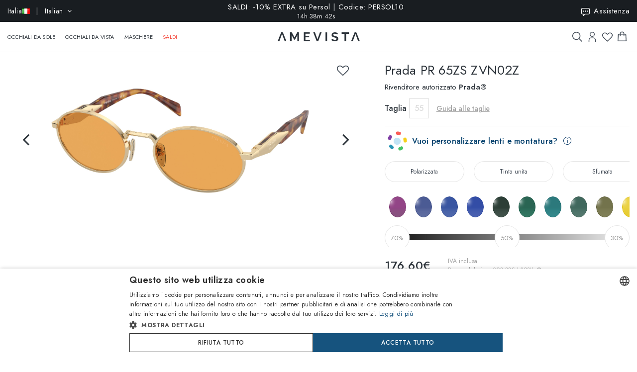

--- FILE ---
content_type: text/html; charset=utf-8
request_url: https://www.amevista.com/it/prada-pr-65zs-zvn02z
body_size: 31752
content:
<!DOCTYPE html>
<!--[if IE]><![endif]-->
<!--[if IE 8 ]><html dir="ltr" lang="it" class="ie8"><![endif]-->
<!--[if IE 9 ]><html dir="ltr" lang="it" class="ie9"><![endif]-->
<!--[if (gt IE 9)|!(IE)]><!-->
<html dir="ltr" lang="it">
<!--<![endif]-->
<head>
<meta charset="UTF-8" />
<meta name="viewport" content="width=device-width, initial-scale=1.0, user-scalable=no, minimum-scale=1.0, maximum-scale=1.0">
<meta http-equiv="X-UA-Compatible" content="IE=edge">
<meta name="format-detection" content="telephone=no">
<title>Occhiali da Sole Prada PR 65ZS ZVN02Z Oro Arancione per Donna - Amevista - Amevista</title>
<base href="https://www.amevista.com/it" />
<meta name="description" content="Scopri gli esclusivi occhiali da sole Prada PR 65ZS ZVN02Z con montatura in metallo oro e lenti arancione. Ideali per viso cuore, ovale, quadrato e rotondo. Acquistali su Amevista.com." />


<meta property="og:type" content="website">
<meta property="og:url" content="https://www.amevista.com/it/prada-pr-65zs-zvn02z" />
<meta property="og:title" content="Occhiali da Sole Prada PR 65ZS ZVN02Z Oro Arancione per Donna - Amevista" />
<meta property="og:description" content="Scopri gli esclusivi occhiali da sole Prada PR 65ZS ZVN02Z con montatura in metallo oro e lenti arancione. Ideali per viso cuore, ovale, quadrato e rotondo. Acquistali su Amevista.com." />
    <meta property="og:image" content="https://d237xocrarx9cy.cloudfront.net/image/foto//luxottica/0PR 65ZS ZVN02Z.jpg" />
    <meta property="og:image" content="https://d237xocrarx9cy.cloudfront.net/image/foto//luxottica/0PR 65ZS ZVN02Z_360_1.png" />
    <meta property="og:image" content="https://d237xocrarx9cy.cloudfront.net/image/foto//luxottica/0PR 65ZS ZVN02Z_360_11.png" />
    <meta property="og:image" content="https://d237xocrarx9cy.cloudfront.net/image/foto//luxottica/0PR 65ZS ZVN02Z_360_10.png" />
    <meta property="og:image" content="https://d237xocrarx9cy.cloudfront.net/image/foto//luxottica/0PR 65ZS ZVN02Z_360_9.png" />
    <meta property="og:image" content="https://d237xocrarx9cy.cloudfront.net/image/foto//luxottica/0PR 65ZS ZVN02Z_360_8.png" />
    <meta property="og:image" content="https://d237xocrarx9cy.cloudfront.net/image/foto//luxottica/0PR 65ZS ZVN02Z_360_7.png" />
    <meta property="og:image" content="https://d237xocrarx9cy.cloudfront.net/image/foto//luxottica/0PR 65ZS ZVN02Z_360_6.png" />
    <meta property="og:image" content="https://d237xocrarx9cy.cloudfront.net/image/foto//luxottica/0PR 65ZS ZVN02Z_360_5.png" />
    <meta property="og:image" content="https://d237xocrarx9cy.cloudfront.net/image/foto//luxottica/0PR 65ZS ZVN02Z_360_4.png" />
    <meta property="og:image" content="https://d237xocrarx9cy.cloudfront.net/image/foto//luxottica/0PR 65ZS ZVN02Z_360_3.png" />
    <meta property="og:image" content="https://d237xocrarx9cy.cloudfront.net/image/foto//luxottica/0PR 65ZS ZVN02Z_360_2.png" />
    <meta property="og:image" content="https://d237xocrarx9cy.cloudfront.net/image/foto//luxottica/0PR 65ZS ZVN02Z_360_12.png" />
<meta property="og:locale" content="it_IT" />
<meta property="og:site_name" content="Amevista" />
    <meta property="og:locale:alternate" content="en_DZ" />
    <meta property="og:locale:alternate" content="en_AO" />
    <meta property="og:locale:alternate" content="es_AR" />
    <meta property="og:locale:alternate" content="en_AU" />
    <meta property="og:locale:alternate" content="de_AT" />
    <meta property="og:locale:alternate" content="en_BH" />
    <meta property="og:locale:alternate" content="en_BD" />
    <meta property="og:locale:alternate" content="nl_BE" />
    <meta property="og:locale:alternate" content="es_BO" />
    <meta property="og:locale:alternate" content="bg_BG" />
    <meta property="og:locale:alternate" content="en_CM" />
    <meta property="og:locale:alternate" content="en_CA" />
    <meta property="og:locale:alternate" content="es_IC" />
    <meta property="og:locale:alternate" content="es_CL" />
    <meta property="og:locale:alternate" content="en_CN" />
    <meta property="og:locale:alternate" content="es_CO" />
    <meta property="og:locale:alternate" content="hr_HR" />
    <meta property="og:locale:alternate" content="el_CY" />
    <meta property="og:locale:alternate" content="cs_CZ" />
    <meta property="og:locale:alternate" content="da_DK" />
    <meta property="og:locale:alternate" content="es_DO" />
    <meta property="og:locale:alternate" content="es_EC" />
    <meta property="og:locale:alternate" content="en_EE" />
    <meta property="og:locale:alternate" content="en_ET" />
    <meta property="og:locale:alternate" content="fi_FI" />
    <meta property="og:locale:alternate" content="fr_FR" />
    <meta property="og:locale:alternate" content="de_DE" />
    <meta property="og:locale:alternate" content="en_GH" />
    <meta property="og:locale:alternate" content="el_GR" />
    <meta property="og:locale:alternate" content="es_GT" />
    <meta property="og:locale:alternate" content="en_HK" />
    <meta property="og:locale:alternate" content="hu_HU" />
    <meta property="og:locale:alternate" content="en_ID" />
    <meta property="og:locale:alternate" content="en_IE" />
    <meta property="og:locale:alternate" content="it_IT" />
    <meta property="og:locale:alternate" content="en_JP" />
    <meta property="og:locale:alternate" content="en_JO" />
    <meta property="og:locale:alternate" content="en_KZ" />
    <meta property="og:locale:alternate" content="en_KE" />
    <meta property="og:locale:alternate" content="en_KW" />
    <meta property="og:locale:alternate" content="en_LV" />
    <meta property="og:locale:alternate" content="en_LT" />
    <meta property="og:locale:alternate" content="fr_LU" />
    <meta property="og:locale:alternate" content="en_MY" />
    <meta property="og:locale:alternate" content="en_MT" />
    <meta property="og:locale:alternate" content="es_MX" />
    <meta property="og:locale:alternate" content="fr_MC" />
    <meta property="og:locale:alternate" content="en_MA" />
    <meta property="og:locale:alternate" content="en_NP" />
    <meta property="og:locale:alternate" content="nl_NL" />
    <meta property="og:locale:alternate" content="en_NZ" />
    <meta property="og:locale:alternate" content="en_NG" />
    <meta property="og:locale:alternate" content="en_NO" />
    <meta property="og:locale:alternate" content="en_OM" />
    <meta property="og:locale:alternate" content="en_PK" />
    <meta property="og:locale:alternate" content="es_PA" />
    <meta property="og:locale:alternate" content="es_PY" />
    <meta property="og:locale:alternate" content="es_PE" />
    <meta property="og:locale:alternate" content="en_PH" />
    <meta property="og:locale:alternate" content="pl_PL" />
    <meta property="og:locale:alternate" content="pt_PT" />
    <meta property="og:locale:alternate" content="en_QA" />
    <meta property="og:locale:alternate" content="ro_RO" />
    <meta property="og:locale:alternate" content="en_SA" />
    <meta property="og:locale:alternate" content="en_RS" />
    <meta property="og:locale:alternate" content="en_SG" />
    <meta property="og:locale:alternate" content="en_SK" />
    <meta property="og:locale:alternate" content="sl_SI" />
    <meta property="og:locale:alternate" content="en_ZA" />
    <meta property="og:locale:alternate" content="ko_KR" />
    <meta property="og:locale:alternate" content="es_ES" />
    <meta property="og:locale:alternate" content="en_LK" />
    <meta property="og:locale:alternate" content="sv_SE" />
    <meta property="og:locale:alternate" content="de_CH" />
    <meta property="og:locale:alternate" content="en_TW" />
    <meta property="og:locale:alternate" content="en_TZ" />
    <meta property="og:locale:alternate" content="en_TH" />
    <meta property="og:locale:alternate" content="en_TM" />
    <meta property="og:locale:alternate" content="en_AE" />
    <meta property="og:locale:alternate" content="en_GB" />
    <meta property="og:locale:alternate" content="en_US" />
    <meta property="og:locale:alternate" content="en_UZ" />
    <meta property="og:locale:alternate" content="en_VN" />


<script src="https://cdn.trackjs.com/agent/v3/latest/t.js"></script>
<script>
  window.TrackJS && TrackJS.install({ 
    token: "2a9548ba3818454aa18e35af1f257ce7"
    // for more configuration options, see https://docs.trackjs.com
  });
</script>
   

<script type="text/javascript" charset="UTF-8" src="//cdn.cookie-script.com/s/2356fd6010118672dd49cbe57ea83a12.js"></script>

<link rel="stylesheet"  href="https://cdn.jsdelivr.net/npm/@algolia/autocomplete-theme-classic"/>                       


<script src="https://d237xocrarx9cy.cloudfront.net/catalog/view/javascript/jquery/jquery-2.1.1.min.js" type="text/javascript"></script>
<script src="https://d237xocrarx9cy.cloudfront.net/catalog/view/javascript/bootstrap/js/bootstrap.min.js" type="text/javascript"></script>
<link href="https://d237xocrarx9cy.cloudfront.net/catalog/view/javascript/font-awesome/css/font-awesome.min.css" rel="stylesheet" type="text/css" />
<link href="//fonts.googleapis.com/css?family=Jost:300,400,500,600,700,800" rel="stylesheet">

<!-- Codezeel www.codezeel.com - Start -->

<link rel="stylesheet" type="text/css" href="https://d237xocrarx9cy.cloudfront.net/catalog/view/theme/Fashion/stylesheet/codezeel/bootstrap.min.css" />
<link rel="stylesheet" type="text/css" href="https://d237xocrarx9cy.cloudfront.net/catalog/view/theme/Fashion/stylesheet/stylesheet.css?t=1768305680"  />



<link href="https://d237xocrarx9cy.cloudfront.net/catalog/view/theme/Fashion/stylesheet/filters.css" type="text/css" rel="stylesheet" media="screen" />

<link href="https://www.amevista.com/it/prada-pr-65zs-zvn02z" rel="canonical" />
<link href="https://www.amevista.com/dz/prada-pr-65zs-zvn02z" rel="alternate" hreflang="en-DZ"/>
<link href="https://www.amevista.com/ao/prada-pr-65zs-zvn02z" rel="alternate" hreflang="en-AO"/>
<link href="https://www.amevista.com/ar/prada-pr-65zs-zvn02z" rel="alternate" hreflang="es-AR"/>
<link href="https://www.amevista.com/au/prada-pr-65zs-zvn02z" rel="alternate" hreflang="en-AU"/>
<link href="https://www.amevista.com/at/prada-pr-65zs-zvn02z" rel="alternate" hreflang="de-AT"/>
<link href="https://www.amevista.com/bh/prada-pr-65zs-zvn02z" rel="alternate" hreflang="en-BH"/>
<link href="https://www.amevista.com/be/prada-pr-65zs-zvn02z" rel="alternate" hreflang="nl-BE"/>
<link href="https://www.amevista.com/bo/prada-pr-65zs-zvn02z" rel="alternate" hreflang="es-BO"/>
<link href="https://www.amevista.com/bg/prada-pr-65zs-zvn02z" rel="alternate" hreflang="bg"/>
<link href="https://www.amevista.com/cm/prada-pr-65zs-zvn02z" rel="alternate" hreflang="en-CM"/>
<link href="https://www.amevista.com/ca/prada-pr-65zs-zvn02z" rel="alternate" hreflang="en-CA"/>
<link href="https://www.amevista.com/ic/prada-pr-65zs-zvn02z" rel="alternate" hreflang="es-IC"/>
<link href="https://www.amevista.com/cl/prada-pr-65zs-zvn02z" rel="alternate" hreflang="es-CL"/>
<link href="https://www.amevista.com/co/prada-pr-65zs-zvn02z" rel="alternate" hreflang="es-CO"/>
<link href="https://www.amevista.com/hr/prada-pr-65zs-zvn02z" rel="alternate" hreflang="hr"/>
<link href="https://www.amevista.com/cy/prada-pr-65zs-zvn02z" rel="alternate" hreflang="el-CY"/>
<link href="https://www.amevista.com/cz/prada-pr-65zs-zvn02z" rel="alternate" hreflang="cs"/>
<link href="https://www.amevista.com/dk/prada-pr-65zs-zvn02z" rel="alternate" hreflang="da"/>
<link href="https://www.amevista.com/do/prada-pr-65zs-zvn02z" rel="alternate" hreflang="es-DO"/>
<link href="https://www.amevista.com/ec/prada-pr-65zs-zvn02z" rel="alternate" hreflang="es-EC"/>
<link href="https://www.amevista.com/ee/prada-pr-65zs-zvn02z" rel="alternate" hreflang="en-EE"/>
<link href="https://www.amevista.com/et/prada-pr-65zs-zvn02z" rel="alternate" hreflang="en-ET"/>
<link href="https://www.amevista.com/fi/prada-pr-65zs-zvn02z" rel="alternate" hreflang="fi"/>
<link href="https://www.amevista.com/fr/prada-pr-65zs-zvn02z" rel="alternate" hreflang="fr"/>
<link href="https://www.amevista.com/de/prada-pr-65zs-zvn02z" rel="alternate" hreflang="de"/>
<link href="https://www.amevista.com/gh/prada-pr-65zs-zvn02z" rel="alternate" hreflang="en-GH"/>
<link href="https://www.amevista.com/gr/prada-pr-65zs-zvn02z" rel="alternate" hreflang="el"/>
<link href="https://www.amevista.com/gt/prada-pr-65zs-zvn02z" rel="alternate" hreflang="es-GT"/>
<link href="https://www.amevista.com/hu/prada-pr-65zs-zvn02z" rel="alternate" hreflang="hu"/>
<link href="https://www.amevista.com/ie/prada-pr-65zs-zvn02z" rel="alternate" hreflang="en-IE"/>
<link href="https://www.amevista.com/it/prada-pr-65zs-zvn02z" rel="alternate" hreflang="it"/>
<link href="https://www.amevista.com/jo/prada-pr-65zs-zvn02z" rel="alternate" hreflang="en-JO"/>
<link href="https://www.amevista.com/ke/prada-pr-65zs-zvn02z" rel="alternate" hreflang="en-KE"/>
<link href="https://www.amevista.com/kw/prada-pr-65zs-zvn02z" rel="alternate" hreflang="en-KW"/>
<link href="https://www.amevista.com/lv/prada-pr-65zs-zvn02z" rel="alternate" hreflang="en-LV"/>
<link href="https://www.amevista.com/lt/prada-pr-65zs-zvn02z" rel="alternate" hreflang="en-LT"/>
<link href="https://www.amevista.com/lu/prada-pr-65zs-zvn02z" rel="alternate" hreflang="fr-LU"/>
<link href="https://www.amevista.com/mt/prada-pr-65zs-zvn02z" rel="alternate" hreflang="en-MT"/>
<link href="https://www.amevista.com/mx/prada-pr-65zs-zvn02z" rel="alternate" hreflang="es-MX"/>
<link href="https://www.amevista.com/mc/prada-pr-65zs-zvn02z" rel="alternate" hreflang="fr-MC"/>
<link href="https://www.amevista.com/ma/prada-pr-65zs-zvn02z" rel="alternate" hreflang="en-MA"/>
<link href="https://www.amevista.com/nl/prada-pr-65zs-zvn02z" rel="alternate" hreflang="nl"/>
<link href="https://www.amevista.com/nz/prada-pr-65zs-zvn02z" rel="alternate" hreflang="en-NZ"/>
<link href="https://www.amevista.com/ng/prada-pr-65zs-zvn02z" rel="alternate" hreflang="en-NG"/>
<link href="https://www.amevista.com/no/prada-pr-65zs-zvn02z" rel="alternate" hreflang="en-NO"/>
<link href="https://www.amevista.com/om/prada-pr-65zs-zvn02z" rel="alternate" hreflang="en-OM"/>
<link href="https://www.amevista.com/pa/prada-pr-65zs-zvn02z" rel="alternate" hreflang="es-PA"/>
<link href="https://www.amevista.com/py/prada-pr-65zs-zvn02z" rel="alternate" hreflang="es-PY"/>
<link href="https://www.amevista.com/pe/prada-pr-65zs-zvn02z" rel="alternate" hreflang="es-PE"/>
<link href="https://www.amevista.com/pl/prada-pr-65zs-zvn02z" rel="alternate" hreflang="pl"/>
<link href="https://www.amevista.com/pt/prada-pr-65zs-zvn02z" rel="alternate" hreflang="pt"/>
<link href="https://www.amevista.com/qa/prada-pr-65zs-zvn02z" rel="alternate" hreflang="en-QA"/>
<link href="https://www.amevista.com/ro/prada-pr-65zs-zvn02z" rel="alternate" hreflang="ro"/>
<link href="https://www.amevista.com/rs/prada-pr-65zs-zvn02z" rel="alternate" hreflang="en-RS"/>
<link href="https://www.amevista.com/sk/prada-pr-65zs-zvn02z" rel="alternate" hreflang="en-SK"/>
<link href="https://www.amevista.com/si/prada-pr-65zs-zvn02z" rel="alternate" hreflang="sl"/>
<link href="https://www.amevista.com/es/prada-pr-65zs-zvn02z" rel="alternate" hreflang="es"/>
<link href="https://www.amevista.com/se/prada-pr-65zs-zvn02z" rel="alternate" hreflang="sv"/>
<link href="https://www.amevista.com/ch/prada-pr-65zs-zvn02z" rel="alternate" hreflang="de-CH"/>
<link href="https://www.amevista.com/tz/prada-pr-65zs-zvn02z" rel="alternate" hreflang="en-TZ"/>
<link href="https://www.amevista.com/uk/prada-pr-65zs-zvn02z" rel="alternate" hreflang="en"/>
<link href="https://www.amevista.com/us/prada-pr-65zs-zvn02z" rel="alternate" hreflang="en-US"/>

<link href="https://d237xocrarx9cy.cloudfront.net//image/catalog/favicon.png" rel="icon" />


<script type="text/javascript">

var oftalmiche_endpoint_api = 'https://oftalmiche.amevista.com/api/flow';
var oftalmiche_endpoint_url = 'https://oftalmiche.amevista.com/flow';
var oftalmiche_add_product = 'https://www.amevista.com/it/index.php?route=extension/module/oftalmiche/add';
var language_code = 'it';
var country_code = 'IT';
var currency_code = 'EUR';
var currency_value = '1.00000000';
var currency_symbol = '€';
var cdn_url = 'https://d237xocrarx9cy.cloudfront.net/';
</script>


<script src="https://d237xocrarx9cy.cloudfront.net/catalog/view/javascript/common.js?t=1767773017" type="text/javascript"></script>
<!-- Copyright (c) Facebook, Inc. and its affiliates. -->
<!-- All rights reserved. -->

<!-- This source code is licensed under the license found in the -->
<!-- LICENSE file in the root directory of this source tree. -->
<script type="text/javascript">
  // we are using this flag to determine if the pixel
  // is successfully added to the header
  window.isFacebookPixelInHeaderAdded = 1;
  window.isFacebookPixelAdded=1;
</script>

<script type="text/javascript">
  function facebook_loadScript(url, callback) {
    var script = document.createElement("script");
    script.type = "text/javascript";
    if(script.readyState) {  // only required for IE <9
      script.onreadystatechange = function() {
        if (script.readyState === "loaded" || script.readyState === "complete") {
          script.onreadystatechange = null;
          if (callback) {
            callback();
          }
        }
      };
    } else {  //Others
      if (callback) {
        script.onload = callback;
      }
    }

    script.src = url;
    document.getElementsByTagName("head")[0].appendChild(script);
  }
</script>

<script type="text/javascript">
  (function() {
    var enableCookieBar = '0';
    if (enableCookieBar == '1') {
      facebook_loadScript("catalog/view/javascript/facebook_business/cookieconsent.min.js");

      // loading the css file
      var css = document.createElement("link");
      css.setAttribute("rel", "stylesheet");
      css.setAttribute("type", "text/css");
      css.setAttribute(
        "href",
        "catalog/view/theme/css/facebook_business/cookieconsent.min.css");
      document.getElementsByTagName("head")[0].appendChild(css);

      window.addEventListener("load", function(){
        function setConsent() {
          fbq(
            'consent',
            this.hasConsented() ? 'grant' : 'revoke'
          );
        }
        window.cookieconsent.initialise({
          palette: {
            popup: {
              background: '#237afc'
            },
            button: {
              background: '#fff',
              text: '#237afc'
            }
          },
          cookie: {
            name: fbq.consentCookieName
          },
          type: 'opt-out',
          showLink: false,
          content: {
            allow: 'Agree',
            deny: 'Opt Out',
            header: 'Our Site Uses Cookies',
            message: 'By clicking Agree, you agree to our <a class="cc-link" href="https://www.facebook.com/legal/terms/update" target="_blank">terms of service</a>, <a class="cc-link" href="https://www.facebook.com/policies/" target="_blank">privacy policy</a> and <a class="cc-link" href="https://www.facebook.com/policies/cookies/" target="_blank">cookies policy</a>.'
          },
          layout: 'basic-header',
          location: true,
          revokable: true,
          onInitialise: setConsent,
          onStatusChange: setConsent,
          onRevokeChoice: setConsent
        }, function (popup) {
          // If this isn't open, we know that we can use cookies.
          if (!popup.getStatus() && !popup.options.enabled) {
            popup.setStatus(cookieconsent.status.dismiss);
          }
        });
      });
    }
  })();
</script>

<script type="text/plain" data-cookie-consent="tracking" data-cookiescript="accepted" data-cookiecategory="targeting">
  (function() {
    !function(f,b,e,v,n,t,s){if(f.fbq)return;n=f.fbq=function(){n.callMethod?
    n.callMethod.apply(n,arguments):n.queue.push(arguments)};if(!f._fbq)f._fbq=n;
    n.push=n;n.loaded=!0;n.version='2.0';n.queue=[];t=b.createElement(e);t.async=!0;
    t.src=v;s=b.getElementsByTagName(e)[0];s.parentNode.insertBefore(t,s)}(window,
    document,'script','https://connect.facebook.net/en_US/fbevents.js');

    var enableCookieBar = '0';
    if (enableCookieBar == '1') {
      fbq.consentCookieName = 'fb_cookieconsent_status';

      (function() {
        function getCookie(t){var i=("; "+document.cookie).split("; "+t+"=");if(2==i.length)return i.pop().split(";").shift()}
        var consentValue = getCookie(fbq.consentCookieName);
        fbq('consent', consentValue === 'dismiss' ? 'grant' : 'revoke');
      })();
    }

          // system auto generated facebook_pixel.js, DO NOT MODIFY
      pixel_script_filename = 'https://d237xocrarx9cy.cloudfront.net//catalog/view/javascript/facebook_business/facebook_pixel_3_1_2.js';
      // system auto generated facebook_pixel.js, DO NOT MODIFY
      facebook_loadScript(
        pixel_script_filename,
        function() {
          var params = {
    "agent": "exopencart-3.0.2.0-4.2.1"
};
          _facebookAdsExtension.facebookPixel.init(
            '399509140650360',
            {},
            params);
                      _facebookAdsExtension.facebookPixel.firePixel(
              JSON.parse('{\"event_name\":\"ViewContent\",\"content_ids\":[\"40205420\"],\"content_name\":\"Prada PR 65ZS ZVN02Z\",\"content_type\":\"product\",\"currency\":\"EUR\",\"value\":176.6,\"event_id\":\"153cc5a0-7ceb-4556-b586-06bcd56e6813\"}'));
                  });
      })();
</script>

<script type="text/javascript">
  // we are using this flag to determine if the customer chat
  // is successfully added to the header
  window.isFacebookCustomerChatInHeaderAdded = 1;
  window.isFacebookCustomerChatAdded=1;
</script>

</head>


<body class="product-product product-product-40205420 layout-1 store-it">

<!--
<div id="box-servizio-clienti" class="box-popup mfp-hide">
Il nostro servizio clienti è attivo tutti i giorni dalle h. 9.00 alle h. 18.00
</div>
-->
<div class="header">
                <div id="cznavcmsblock">
        <div class="max-container">
        <div id="cznavcmsblock-language" class="nav pull-left lang-curr">
            
             
                <div class="pull-left">
        <form action="https://www.amevista.com/it/index.php?route=common/country/country" method="post" enctype="multipart/form-data" id="form-language">
            <div class="btn-group">
                    <button class="btn btn-link dropdown-toggle" data-toggle="dropdown">
                        <span class="hidden-xs hidden-sm">Italia <img src="https://d237xocrarx9cy.cloudfront.net//image/catalog/country/it.png" alt="Italia" title="Italia"/></span> &nbsp; | &nbsp; Italian <i class="fa fa-angle-down"></i>
                    </button>
                <div class="country-menu dropdown-menu collapse" id="catcountry">
                    <div class="country-inner">
                        <div class="screen screen-1">
                            <div class="country-choice">
                                <p><strong>SPEDISCI IN</strong></p>
                                <span class="chiudi"></span>
                            </div>
                            <hr />
                            <div class="country-choice swipe">
                                <span class=""><img src="https://d237xocrarx9cy.cloudfront.net//image/catalog/country/it.png" alt="Italia" title="Italia"/> <b>Italia</b> </span> <i class="fa fa-angle-right"></i>
                            </div>
                            <hr />
                            <div>
                                <p class="grey">Cambiando paese verranno applicate le relative tariffe di spedizione e gli articoli nel carrello saranno rimossi</p>
                            </div>
                            <div class="lang-choice">
                                <p class=""><strong>LINGUA</strong></p>
                            </div>
                            <ul class="languages">
                                                            <li>
                                    <a class="btn-link btn-block selected" name="it-it"  href="/it-it" rel="nofollow"> Italian</a>
                                </li>
                                                            <li>
                                    <a class="btn-link btn-block " name="en-ie"  href="/it-en" rel="nofollow"> English</a>
                                </li>
                                                            <li>
                                    <a class="btn-link btn-block " name="fr-fr"  href="/it-fr" rel="nofollow"> French</a>
                                </li>
                                                            <li>
                                    <a class="btn-link btn-block " name="de-de"  href="/it-de" rel="nofollow"> Deutsch</a>
                                </li>
                                                            <li>
                                    <a class="btn-link btn-block " name="es-es"  href="/it-es" rel="nofollow"> Spanish</a>
                                </li>
                                                        </ul>

                        </div>
                        <div class="screen screen-2">
                            <div class="country-choice">
                                <i class="fa fa-angle-left swipeout"></i> 
                                <p class="swipeout"><strong>SPEDISCI IN</strong></p>
                                <span class="chiudi"></span>
                            </div>
                            <div class="search">
                                <a href="javascript:;" class="search-button"></a>
                                <input type="text" name="cs" class="" placeholder="Cerca"/>
                            </div>
                            <ul class="countries">
                                                            <li>
                                    <a class="btn-link btn-block country-select" name="DZ" href="/dz"><img src="https://d237xocrarx9cy.cloudfront.net//image/catalog/country/dz.png" alt="Algeria" title="Algeria"  loading="lazy"/> Algeria</a>
                                </li>
                                                            <li>
                                    <a class="btn-link btn-block country-select" name="AO" href="/ao"><img src="https://d237xocrarx9cy.cloudfront.net//image/catalog/country/ao.png" alt="Angola" title="Angola"  loading="lazy"/> Angola</a>
                                </li>
                                                            <li>
                                    <a class="btn-link btn-block country-select" name="AR" href="/ar"><img src="https://d237xocrarx9cy.cloudfront.net//image/catalog/country/ar.png" alt="Argentina" title="Argentina"  loading="lazy"/> Argentina</a>
                                </li>
                                                            <li>
                                    <a class="btn-link btn-block country-select" name="AU" href="/au"><img src="https://d237xocrarx9cy.cloudfront.net//image/catalog/country/au.png" alt="Australia" title="Australia"  loading="lazy"/> Australia</a>
                                </li>
                                                            <li>
                                    <a class="btn-link btn-block country-select" name="AT" href="/at"><img src="https://d237xocrarx9cy.cloudfront.net//image/catalog/country/at.png" alt="Austria" title="Austria"  loading="lazy"/> Austria</a>
                                </li>
                                                            <li>
                                    <a class="btn-link btn-block country-select" name="BH" href="/bh"><img src="https://d237xocrarx9cy.cloudfront.net//image/catalog/country/bh.png" alt="Bahrain" title="Bahrain"  loading="lazy"/> Bahrain</a>
                                </li>
                                                            <li>
                                    <a class="btn-link btn-block country-select" name="BD" href="/bd"><img src="https://d237xocrarx9cy.cloudfront.net//image/catalog/country/bd.png" alt="Bangladesh" title="Bangladesh"  loading="lazy"/> Bangladesh</a>
                                </li>
                                                            <li>
                                    <a class="btn-link btn-block country-select" name="BE" href="/be"><img src="https://d237xocrarx9cy.cloudfront.net//image/catalog/country/be.png" alt="Belgium" title="Belgium"  loading="lazy"/> Belgium</a>
                                </li>
                                                            <li>
                                    <a class="btn-link btn-block country-select" name="BO" href="/bo"><img src="https://d237xocrarx9cy.cloudfront.net//image/catalog/country/bo.png" alt="Bolivia" title="Bolivia"  loading="lazy"/> Bolivia</a>
                                </li>
                                                            <li>
                                    <a class="btn-link btn-block country-select" name="BG" href="/bg"><img src="https://d237xocrarx9cy.cloudfront.net//image/catalog/country/bg.png" alt="Bulgaria" title="Bulgaria"  loading="lazy"/> Bulgaria</a>
                                </li>
                                                            <li>
                                    <a class="btn-link btn-block country-select" name="CM" href="/cm"><img src="https://d237xocrarx9cy.cloudfront.net//image/catalog/country/cm.png" alt="Cameroon" title="Cameroon"  loading="lazy"/> Cameroon</a>
                                </li>
                                                            <li>
                                    <a class="btn-link btn-block country-select" name="CA" href="/ca"><img src="https://d237xocrarx9cy.cloudfront.net//image/catalog/country/ca.png" alt="Canada" title="Canada"  loading="lazy"/> Canada</a>
                                </li>
                                                            <li>
                                    <a class="btn-link btn-block country-select" name="IC" href="/ic"><img src="https://d237xocrarx9cy.cloudfront.net//image/catalog/country/ic.png" alt="Canary Islands" title="Canary Islands"  loading="lazy"/> Canary Islands</a>
                                </li>
                                                            <li>
                                    <a class="btn-link btn-block country-select" name="CL" href="/cl"><img src="https://d237xocrarx9cy.cloudfront.net//image/catalog/country/cl.png" alt="Chile" title="Chile"  loading="lazy"/> Chile</a>
                                </li>
                                                            <li>
                                    <a class="btn-link btn-block country-select" name="CN" href="/cn"><img src="https://d237xocrarx9cy.cloudfront.net//image/catalog/country/cn.png" alt="China" title="China"  loading="lazy"/> China</a>
                                </li>
                                                            <li>
                                    <a class="btn-link btn-block country-select" name="CO" href="/co"><img src="https://d237xocrarx9cy.cloudfront.net//image/catalog/country/co.png" alt="Colombia" title="Colombia"  loading="lazy"/> Colombia</a>
                                </li>
                                                            <li>
                                    <a class="btn-link btn-block country-select" name="HR" href="/hr"><img src="https://d237xocrarx9cy.cloudfront.net//image/catalog/country/hr.png" alt="Croatia" title="Croatia"  loading="lazy"/> Croatia</a>
                                </li>
                                                            <li>
                                    <a class="btn-link btn-block country-select" name="CY" href="/cy"><img src="https://d237xocrarx9cy.cloudfront.net//image/catalog/country/cy.png" alt="Cyprus" title="Cyprus"  loading="lazy"/> Cyprus</a>
                                </li>
                                                            <li>
                                    <a class="btn-link btn-block country-select" name="CZ" href="/cz"><img src="https://d237xocrarx9cy.cloudfront.net//image/catalog/country/cz.png" alt="Czech Republic" title="Czech Republic"  loading="lazy"/> Czech Republic</a>
                                </li>
                                                            <li>
                                    <a class="btn-link btn-block country-select" name="DK" href="/dk"><img src="https://d237xocrarx9cy.cloudfront.net//image/catalog/country/dk.png" alt="Denmark" title="Denmark"  loading="lazy"/> Denmark</a>
                                </li>
                                                            <li>
                                    <a class="btn-link btn-block country-select" name="DO" href="/do"><img src="https://d237xocrarx9cy.cloudfront.net//image/catalog/country/do.png" alt="Dominican Republic" title="Dominican Republic"  loading="lazy"/> Dominican Republic</a>
                                </li>
                                                            <li>
                                    <a class="btn-link btn-block country-select" name="EC" href="/ec"><img src="https://d237xocrarx9cy.cloudfront.net//image/catalog/country/ec.png" alt="Ecuador" title="Ecuador"  loading="lazy"/> Ecuador</a>
                                </li>
                                                            <li>
                                    <a class="btn-link btn-block country-select" name="EE" href="/ee"><img src="https://d237xocrarx9cy.cloudfront.net//image/catalog/country/ee.png" alt="Estonia" title="Estonia"  loading="lazy"/> Estonia</a>
                                </li>
                                                            <li>
                                    <a class="btn-link btn-block country-select" name="ET" href="/et"><img src="https://d237xocrarx9cy.cloudfront.net//image/catalog/country/et.png" alt="Ethiopia" title="Ethiopia"  loading="lazy"/> Ethiopia</a>
                                </li>
                                                            <li>
                                    <a class="btn-link btn-block country-select" name="FI" href="/fi"><img src="https://d237xocrarx9cy.cloudfront.net//image/catalog/country/fi.png" alt="Finland" title="Finland"  loading="lazy"/> Finland</a>
                                </li>
                                                            <li>
                                    <a class="btn-link btn-block country-select" name="FR" href="/fr"><img src="https://d237xocrarx9cy.cloudfront.net//image/catalog/country/fr.png" alt="France" title="France"  loading="lazy"/> France</a>
                                </li>
                                                            <li>
                                    <a class="btn-link btn-block country-select" name="DE" href="/de"><img src="https://d237xocrarx9cy.cloudfront.net//image/catalog/country/de.png" alt="Germany" title="Germany"  loading="lazy"/> Germany</a>
                                </li>
                                                            <li>
                                    <a class="btn-link btn-block country-select" name="GH" href="/gh"><img src="https://d237xocrarx9cy.cloudfront.net//image/catalog/country/gh.png" alt="Ghana" title="Ghana"  loading="lazy"/> Ghana</a>
                                </li>
                                                            <li>
                                    <a class="btn-link btn-block country-select" name="GR" href="/gr"><img src="https://d237xocrarx9cy.cloudfront.net//image/catalog/country/gr.png" alt="Greece" title="Greece"  loading="lazy"/> Greece</a>
                                </li>
                                                            <li>
                                    <a class="btn-link btn-block country-select" name="GT" href="/gt"><img src="https://d237xocrarx9cy.cloudfront.net//image/catalog/country/gt.png" alt="Guatemala" title="Guatemala"  loading="lazy"/> Guatemala</a>
                                </li>
                                                            <li>
                                    <a class="btn-link btn-block country-select" name="HK" href="/hk"><img src="https://d237xocrarx9cy.cloudfront.net//image/catalog/country/hk.png" alt="Hong Kong" title="Hong Kong"  loading="lazy"/> Hong Kong</a>
                                </li>
                                                            <li>
                                    <a class="btn-link btn-block country-select" name="HU" href="/hu"><img src="https://d237xocrarx9cy.cloudfront.net//image/catalog/country/hu.png" alt="Hungary" title="Hungary"  loading="lazy"/> Hungary</a>
                                </li>
                                                            <li>
                                    <a class="btn-link btn-block country-select" name="ID" href="/id"><img src="https://d237xocrarx9cy.cloudfront.net//image/catalog/country/id.png" alt="Indonesia" title="Indonesia"  loading="lazy"/> Indonesia</a>
                                </li>
                                                            <li>
                                    <a class="btn-link btn-block country-select" name="IE" href="/ie"><img src="https://d237xocrarx9cy.cloudfront.net//image/catalog/country/ie.png" alt="Ireland" title="Ireland"  loading="lazy"/> Ireland</a>
                                </li>
                                                            <li>
                                    <a class="btn-link btn-block country-select" name="IT" href="/it"><img src="https://d237xocrarx9cy.cloudfront.net//image/catalog/country/it.png" alt="Italia" title="Italia"  loading="lazy"/> Italia</a>
                                </li>
                                                            <li>
                                    <a class="btn-link btn-block country-select" name="JP" href="/jp"><img src="https://d237xocrarx9cy.cloudfront.net//image/catalog/country/jp.png" alt="Japan" title="Japan"  loading="lazy"/> Japan</a>
                                </li>
                                                            <li>
                                    <a class="btn-link btn-block country-select" name="JO" href="/jo"><img src="https://d237xocrarx9cy.cloudfront.net//image/catalog/country/jo.png" alt="Jordan" title="Jordan"  loading="lazy"/> Jordan</a>
                                </li>
                                                            <li>
                                    <a class="btn-link btn-block country-select" name="KZ" href="/kz"><img src="https://d237xocrarx9cy.cloudfront.net//image/catalog/country/kz.png" alt="Kazakhstan" title="Kazakhstan"  loading="lazy"/> Kazakhstan</a>
                                </li>
                                                            <li>
                                    <a class="btn-link btn-block country-select" name="KE" href="/ke"><img src="https://d237xocrarx9cy.cloudfront.net//image/catalog/country/ke.png" alt="Kenya" title="Kenya"  loading="lazy"/> Kenya</a>
                                </li>
                                                            <li>
                                    <a class="btn-link btn-block country-select" name="KW" href="/kw"><img src="https://d237xocrarx9cy.cloudfront.net//image/catalog/country/kw.png" alt="Kuwait" title="Kuwait"  loading="lazy"/> Kuwait</a>
                                </li>
                                                            <li>
                                    <a class="btn-link btn-block country-select" name="LV" href="/lv"><img src="https://d237xocrarx9cy.cloudfront.net//image/catalog/country/lv.png" alt="Latvia" title="Latvia"  loading="lazy"/> Latvia</a>
                                </li>
                                                            <li>
                                    <a class="btn-link btn-block country-select" name="LT" href="/lt"><img src="https://d237xocrarx9cy.cloudfront.net//image/catalog/country/lt.png" alt="Lithuania" title="Lithuania"  loading="lazy"/> Lithuania</a>
                                </li>
                                                            <li>
                                    <a class="btn-link btn-block country-select" name="LU" href="/lu"><img src="https://d237xocrarx9cy.cloudfront.net//image/catalog/country/lu.png" alt="Luxembourg" title="Luxembourg"  loading="lazy"/> Luxembourg</a>
                                </li>
                                                            <li>
                                    <a class="btn-link btn-block country-select" name="MY" href="/my"><img src="https://d237xocrarx9cy.cloudfront.net//image/catalog/country/my.png" alt="Malaysia" title="Malaysia"  loading="lazy"/> Malaysia</a>
                                </li>
                                                            <li>
                                    <a class="btn-link btn-block country-select" name="MT" href="/mt"><img src="https://d237xocrarx9cy.cloudfront.net//image/catalog/country/mt.png" alt="Malta" title="Malta"  loading="lazy"/> Malta</a>
                                </li>
                                                            <li>
                                    <a class="btn-link btn-block country-select" name="MX" href="/mx"><img src="https://d237xocrarx9cy.cloudfront.net//image/catalog/country/mx.png" alt="Mexico" title="Mexico"  loading="lazy"/> Mexico</a>
                                </li>
                                                            <li>
                                    <a class="btn-link btn-block country-select" name="MC" href="/mc"><img src="https://d237xocrarx9cy.cloudfront.net//image/catalog/country/mc.png" alt="Monaco" title="Monaco"  loading="lazy"/> Monaco</a>
                                </li>
                                                            <li>
                                    <a class="btn-link btn-block country-select" name="MA" href="/ma"><img src="https://d237xocrarx9cy.cloudfront.net//image/catalog/country/ma.png" alt="Morocco" title="Morocco"  loading="lazy"/> Morocco</a>
                                </li>
                                                            <li>
                                    <a class="btn-link btn-block country-select" name="NP" href="/np"><img src="https://d237xocrarx9cy.cloudfront.net//image/catalog/country/np.png" alt="Nepal" title="Nepal"  loading="lazy"/> Nepal</a>
                                </li>
                                                            <li>
                                    <a class="btn-link btn-block country-select" name="NL" href="/nl"><img src="https://d237xocrarx9cy.cloudfront.net//image/catalog/country/nl.png" alt="Netherlands" title="Netherlands"  loading="lazy"/> Netherlands</a>
                                </li>
                                                            <li>
                                    <a class="btn-link btn-block country-select" name="NZ" href="/nz"><img src="https://d237xocrarx9cy.cloudfront.net//image/catalog/country/nz.png" alt="New Zealand" title="New Zealand"  loading="lazy"/> New Zealand</a>
                                </li>
                                                            <li>
                                    <a class="btn-link btn-block country-select" name="NG" href="/ng"><img src="https://d237xocrarx9cy.cloudfront.net//image/catalog/country/ng.png" alt="Nigeria" title="Nigeria"  loading="lazy"/> Nigeria</a>
                                </li>
                                                            <li>
                                    <a class="btn-link btn-block country-select" name="NO" href="/no"><img src="https://d237xocrarx9cy.cloudfront.net//image/catalog/country/no.png" alt="Norway" title="Norway"  loading="lazy"/> Norway</a>
                                </li>
                                                            <li>
                                    <a class="btn-link btn-block country-select" name="OM" href="/om"><img src="https://d237xocrarx9cy.cloudfront.net//image/catalog/country/om.png" alt="Oman" title="Oman"  loading="lazy"/> Oman</a>
                                </li>
                                                            <li>
                                    <a class="btn-link btn-block country-select" name="PK" href="/pk"><img src="https://d237xocrarx9cy.cloudfront.net//image/catalog/country/pk.png" alt="Pakistan" title="Pakistan"  loading="lazy"/> Pakistan</a>
                                </li>
                                                            <li>
                                    <a class="btn-link btn-block country-select" name="PA" href="/pa"><img src="https://d237xocrarx9cy.cloudfront.net//image/catalog/country/pa.png" alt="Panama" title="Panama"  loading="lazy"/> Panama</a>
                                </li>
                                                            <li>
                                    <a class="btn-link btn-block country-select" name="PY" href="/py"><img src="https://d237xocrarx9cy.cloudfront.net//image/catalog/country/py.png" alt="Paraguay" title="Paraguay"  loading="lazy"/> Paraguay</a>
                                </li>
                                                            <li>
                                    <a class="btn-link btn-block country-select" name="PE" href="/pe"><img src="https://d237xocrarx9cy.cloudfront.net//image/catalog/country/pe.png" alt="Peru" title="Peru"  loading="lazy"/> Peru</a>
                                </li>
                                                            <li>
                                    <a class="btn-link btn-block country-select" name="PH" href="/ph"><img src="https://d237xocrarx9cy.cloudfront.net//image/catalog/country/ph.png" alt="Philippines" title="Philippines"  loading="lazy"/> Philippines</a>
                                </li>
                                                            <li>
                                    <a class="btn-link btn-block country-select" name="PL" href="/pl"><img src="https://d237xocrarx9cy.cloudfront.net//image/catalog/country/pl.png" alt="Poland" title="Poland"  loading="lazy"/> Poland</a>
                                </li>
                                                            <li>
                                    <a class="btn-link btn-block country-select" name="PT" href="/pt"><img src="https://d237xocrarx9cy.cloudfront.net//image/catalog/country/pt.png" alt="Portugal" title="Portugal"  loading="lazy"/> Portugal</a>
                                </li>
                                                            <li>
                                    <a class="btn-link btn-block country-select" name="QA" href="/qa"><img src="https://d237xocrarx9cy.cloudfront.net//image/catalog/country/qa.png" alt="Qatar" title="Qatar"  loading="lazy"/> Qatar</a>
                                </li>
                                                            <li>
                                    <a class="btn-link btn-block country-select" name="RO" href="/ro"><img src="https://d237xocrarx9cy.cloudfront.net//image/catalog/country/ro.png" alt="Romania" title="Romania"  loading="lazy"/> Romania</a>
                                </li>
                                                            <li>
                                    <a class="btn-link btn-block country-select" name="SA" href="/sa"><img src="https://d237xocrarx9cy.cloudfront.net//image/catalog/country/sa.png" alt="Saudi Arabia" title="Saudi Arabia"  loading="lazy"/> Saudi Arabia</a>
                                </li>
                                                            <li>
                                    <a class="btn-link btn-block country-select" name="RS" href="/rs"><img src="https://d237xocrarx9cy.cloudfront.net//image/catalog/country/rs.png" alt="Serbia" title="Serbia"  loading="lazy"/> Serbia</a>
                                </li>
                                                            <li>
                                    <a class="btn-link btn-block country-select" name="SG" href="/sg"><img src="https://d237xocrarx9cy.cloudfront.net//image/catalog/country/sg.png" alt="Singapore" title="Singapore"  loading="lazy"/> Singapore</a>
                                </li>
                                                            <li>
                                    <a class="btn-link btn-block country-select" name="SK" href="/sk"><img src="https://d237xocrarx9cy.cloudfront.net//image/catalog/country/sk.png" alt="Slovak Republic" title="Slovak Republic"  loading="lazy"/> Slovak Republic</a>
                                </li>
                                                            <li>
                                    <a class="btn-link btn-block country-select" name="SI" href="/si"><img src="https://d237xocrarx9cy.cloudfront.net//image/catalog/country/si.png" alt="Slovenia" title="Slovenia"  loading="lazy"/> Slovenia</a>
                                </li>
                                                            <li>
                                    <a class="btn-link btn-block country-select" name="ZA" href="/za"><img src="https://d237xocrarx9cy.cloudfront.net//image/catalog/country/za.png" alt="South Africa" title="South Africa"  loading="lazy"/> South Africa</a>
                                </li>
                                                            <li>
                                    <a class="btn-link btn-block country-select" name="KR" href="/kr"><img src="https://d237xocrarx9cy.cloudfront.net//image/catalog/country/kr.png" alt="South Korea" title="South Korea"  loading="lazy"/> South Korea</a>
                                </li>
                                                            <li>
                                    <a class="btn-link btn-block country-select" name="ES" href="/es"><img src="https://d237xocrarx9cy.cloudfront.net//image/catalog/country/es.png" alt="Spain" title="Spain"  loading="lazy"/> Spain</a>
                                </li>
                                                            <li>
                                    <a class="btn-link btn-block country-select" name="LK" href="/lk"><img src="https://d237xocrarx9cy.cloudfront.net//image/catalog/country/lk.png" alt="Sri Lanka" title="Sri Lanka"  loading="lazy"/> Sri Lanka</a>
                                </li>
                                                            <li>
                                    <a class="btn-link btn-block country-select" name="SE" href="/se"><img src="https://d237xocrarx9cy.cloudfront.net//image/catalog/country/se.png" alt="Sweden" title="Sweden"  loading="lazy"/> Sweden</a>
                                </li>
                                                            <li>
                                    <a class="btn-link btn-block country-select" name="CH" href="/ch"><img src="https://d237xocrarx9cy.cloudfront.net//image/catalog/country/ch.png" alt="Switzerland" title="Switzerland"  loading="lazy"/> Switzerland</a>
                                </li>
                                                            <li>
                                    <a class="btn-link btn-block country-select" name="TW" href="/tw"><img src="https://d237xocrarx9cy.cloudfront.net//image/catalog/country/tw.png" alt="Taiwan" title="Taiwan"  loading="lazy"/> Taiwan</a>
                                </li>
                                                            <li>
                                    <a class="btn-link btn-block country-select" name="TZ" href="/tz"><img src="https://d237xocrarx9cy.cloudfront.net//image/catalog/country/tz.png" alt="Tanzania" title="Tanzania"  loading="lazy"/> Tanzania</a>
                                </li>
                                                            <li>
                                    <a class="btn-link btn-block country-select" name="TH" href="/th"><img src="https://d237xocrarx9cy.cloudfront.net//image/catalog/country/th.png" alt="Thailand" title="Thailand"  loading="lazy"/> Thailand</a>
                                </li>
                                                            <li>
                                    <a class="btn-link btn-block country-select" name="TM" href="/tm"><img src="https://d237xocrarx9cy.cloudfront.net//image/catalog/country/tm.png" alt="Turkmenistan" title="Turkmenistan"  loading="lazy"/> Turkmenistan</a>
                                </li>
                                                            <li>
                                    <a class="btn-link btn-block country-select" name="AE" href="/ae"><img src="https://d237xocrarx9cy.cloudfront.net//image/catalog/country/ae.png" alt="United Arab Emirates" title="United Arab Emirates"  loading="lazy"/> United Arab Emirates</a>
                                </li>
                                                            <li>
                                    <a class="btn-link btn-block country-select" name="GB" href="/uk"><img src="https://d237xocrarx9cy.cloudfront.net//image/catalog/country/gb.png" alt="United Kingdom" title="United Kingdom"  loading="lazy"/> United Kingdom</a>
                                </li>
                                                            <li>
                                    <a class="btn-link btn-block country-select" name="US" href="/us"><img src="https://d237xocrarx9cy.cloudfront.net//image/catalog/country/us.png" alt="United States" title="United States"  loading="lazy"/> United States</a>
                                </li>
                                                            <li>
                                    <a class="btn-link btn-block country-select" name="UZ" href="/uz"><img src="https://d237xocrarx9cy.cloudfront.net//image/catalog/country/uz.png" alt="Uzbekistan" title="Uzbekistan"  loading="lazy"/> Uzbekistan</a>
                                </li>
                                                            <li>
                                    <a class="btn-link btn-block country-select" name="VN" href="/vn"><img src="https://d237xocrarx9cy.cloudfront.net//image/catalog/country/vn.png" alt="Viet Nam" title="Viet Nam"  loading="lazy"/> Viet Nam</a>
                                </li>
                                                        </ul>
                        </div>
                    </div>
                </div>

            </div>
            <input type="hidden" name="country" value="" />
            <input type="hidden" name="language" value="" />
            <input type="hidden" name="redirect" value="" />
        </form>
    </div>
<script>
$(document).ready(function(){
    $('.swipe').click(function (e) {
        e.preventDefault();
        e.stopPropagation();
        $('.country-inner').addClass('swiped');
    });
    $('.swipeout').click(function (e) {
        e.preventDefault();
        e.stopPropagation();
        $('.country-inner').removeClass('swiped');
    });
    $('.country-menu .chiudi').click(function (e) {
        $('.country-inner').removeClass('swiped');
        $('.country-menu').removeClass('slide');
    });
    $('.main-navigation .countr').click(function (e) {
        $('.country-menu').addClass('slide');
    });
    $('.header .nav-responsive .expandable').click(function (e) {
        setTimeout(function(){$('.country-menu').removeClass('slide');$('.country-inner').removeClass('swiped');}, 1000)
    });
    $('.country-menu .search input').keyup(function (e) {
        filtra_country($(this).val());
    }); 
    function filtra_country(val){
        $('.country-menu ul.countries li').each(function(){
            if($(this).text().toLowerCase().indexOf(val.toLowerCase()) == -1){
                $(this).hide();
            }
            else {
                $(this).show();
            }
        });
    }
});
</script>
        </div>
            <div class="flash_text">
                                    <p>
                    <a href="https://www.amevista.com/it/promo/saldi-persol">SALDI: -10% EXTRA su Persol | Codice: PERSOL10
                    <script>start_countdown("2026-01-18 23:59:59");</script>                     </a>
                    </p>
                                    <p>
                    <a href="https://www.amevista.com/it/promo/15-sulle-lenti-graduate">-15% extra su tutti gli occhiali con lenti graduate | Codice: VISION15
                                        </a>
                    </p>
                                            </div>
            <div id="cznavcmsblock-support">
                <a href="https://www.amevista.com/it/faq">
                    <i class="support-icon" aria-hidden="true"></i>
                    <span class="text">Assistenza</span>
                </a>
            </div>
        </div>
    </div>
    	<header>
		<div class="header-container">
			<div class="container">
		    	<div class="row">
					<div class="header-main max-container">
						<div class="head-left">
							                                <div><!-- Serve per il gap di flex --></div>
                                                        <div class="nav-responsive">
                                <div class="expandable"></div>
                            </div>
                            <a href="javascript:;" id="search-button" class="search-button"></a>
						</div>
						<div class="header-logo">

							<div id="logo">
								                                    <a href="https://www.amevista.com/it">
                                        <img src="https://d237xocrarx9cy.cloudfront.net//image/catalog/logo_amevista.svg" title="Amevista" alt="Amevista" class="img-responsive" />
                                    </a>
                                							</div>
						</div>
                                                    <nav id="top">
                                <div class="headertopright"></div>
                                <nav class="nav-container" role="navigation">
	<div class="nav-inner">
		<div class="container">
			<!-- ======= Menu Code START ========= -->
						    <div id="menu" class="main-menu">
                    <ul class="nav navbar-nav">

                                                

                                                    <li class="top_level dropdown" id="">
                            <a href="https://www.amevista.com/it/occhiali-da-sole">Occhiali da sole</a>
                                                        
                                                                                                <div class="dropdown-menu megamenu column">
                                                                <div class="container-title">
                                                                    <div class="dropdown-inner">
                                        
                                        <ul class="list-unstyled">
                                            <li class="dropdown">
                                                <a class="dropdown-title">Genere</a>
                                                <div class="">
                                                    <div class="dropdown-inner">
                                                        <ul class="list-unstyled childs_2">
                                                                                                                            <li>
                                                                    <a href="https://www.amevista.com/it/occhiali-da-sole/donna">Donna</a>
                                                                </li>
                                                                                                                            <li>
                                                                    <a href="https://www.amevista.com/it/occhiali-da-sole/uomo">Uomo</a>
                                                                </li>
                                                                                                                            <li>
                                                                    <a href="https://www.amevista.com/it/occhiali-da-sole/bambino">Bambino</a>
                                                                </li>
                                                                                                                    </ul>
                                                    </div>
                                                </div>
                                                <hr>
                                                                                                    <a class="dropdown-title">Tipologia lenti</a>
                                                    <div class="">
                                                        <div class="dropdown-inner">
                                                            <ul class="list-unstyled childs_2">
                                                                                                                                    <li>
                                                                        <a href="https://www.amevista.com/it/occhiali-da-sole/fotocromatiche">Fotocromatiche</a>
                                                                    </li>
                                                                                                                                    <li>
                                                                        <a href="https://www.amevista.com/it/occhiali-da-sole/gaming">Gaming</a>
                                                                    </li>
                                                                                                                                    <li>
                                                                        <a href="https://www.amevista.com/it/occhiali-da-sole?filter=3284">Maschere da sci</a>
                                                                    </li>
                                                                                                                                    <li>
                                                                        <a href="https://www.amevista.com/it/occhiali-da-sole/polarizzati">Polarizzate</a>
                                                                    </li>
                                                                                                                                    <li>
                                                                        <a href="https://www.amevista.com/it/occhiali-da-sole/sfumate">Sfumate</a>
                                                                    </li>
                                                                                                                                    <li>
                                                                        <a href="https://www.amevista.com/it/occhiali-da-sole/specchiate">Specchiate</a>
                                                                    </li>
                                                                                                                                    <li>
                                                                        <a href="https://www.amevista.com/it/occhiali-da-sole/sportivi">Sport</a>
                                                                    </li>
                                                                                                                                    <li>
                                                                        <a href="https://www.amevista.com/it/occhiali-da-sole?filter=3298">Transitions</a>
                                                                    </li>
                                                                                                                            </ul>
                                                        </div>
                                                    </div>
                                                
                                                
                                            </li>

                                            <li class="dropdown marchi">
                                                <a class="dropdown-title">Marchi</a>
                                                <div class="">
                                                    <div class="dropdown-inner">
                                                        <ul class="list-unstyled childs_2">
                                                                                                                            <li>
                                                                    <a href="https://www.amevista.com/it/occhiali-da-sole/l-g-r" class="l.g.r.">L.G.R.</a>
                                                                </li>
                                                                                                                            <li>
                                                                    <a href="https://www.amevista.com/it/occhiali-da-sole/ray-ban" class="ray ban">Ray Ban</a>
                                                                </li>
                                                                                                                            <li>
                                                                    <a href="https://www.amevista.com/it/occhiali-da-sole/oakley" class="oakley">Oakley</a>
                                                                </li>
                                                                                                                            <li>
                                                                    <a href="https://www.amevista.com/it/occhiali-da-sole/gucci" class="gucci">Gucci</a>
                                                                </li>
                                                                                                                            <li>
                                                                    <a href="https://www.amevista.com/it/occhiali-da-sole/celine" class="celine">CELINE</a>
                                                                </li>
                                                                                                                            <li>
                                                                    <a href="https://www.amevista.com/it/occhiali-da-sole/prada" class="prada">Prada</a>
                                                                </li>
                                                                                                                            <li>
                                                                    <a href="https://www.amevista.com/it/occhiali-da-sole/saint-laurent" class="saint laurent">Saint Laurent</a>
                                                                </li>
                                                                                                                            <li>
                                                                    <a href="https://www.amevista.com/it/occhiali-da-sole/dior" class="dior">DIOR</a>
                                                                </li>
                                                                                                                            <li>
                                                                    <a href="https://www.amevista.com/it/occhiali-da-sole/tom-ford" class="tom ford">Tom Ford</a>
                                                                </li>
                                                                                                                            <li>
                                                                    <a href="https://www.amevista.com/it/occhiali-da-sole/miu-miu" class="miu miu">Miu Miu</a>
                                                                </li>
                                                                                                                        <li class="all">
                                                                <a href="https://www.amevista.com/it/produttori/occhiali-da-sole">Vedi tutti &rsaquo;</a>
                                                            </li>
                                                        </ul>
                                                    </div>
                                                </div>
                                            </li>
                                                                                        <li class="dropdown">
                                                <a class="dropdown-title">Forma</a>
                                                <div class="">
                                                    <div class="dropdown-inner">
                                                        <ul class="list-unstyled childs_2">
                                                                                                                            <li class="shape shape-30">
                                                                    <a href="https://www.amevista.com/it/occhiali-da-sole/aviator">Aviator</a>
                                                                </li>
                                                                                                                            <li class="shape shape-31">
                                                                    <a href="https://www.amevista.com/it/occhiali-da-sole/goccia">Goccia</a>
                                                                </li>
                                                                                                                            <li class="shape shape-15">
                                                                    <a href="https://www.amevista.com/it/occhiali-da-sole/quadrati">Quadrati</a>
                                                                </li>
                                                                                                                            <li class="shape shape-49">
                                                                    <a href="https://www.amevista.com/it/occhiali-da-sole/rotondi">Rotondi</a>
                                                                </li>
                                                                                                                            <li class="shape shape-19">
                                                                    <a href="https://www.amevista.com/it/occhiali-da-sole/rettangolari">Rettangolari</a>
                                                                </li>
                                                                                                                            <li class="shape shape-3">
                                                                    <a href="https://www.amevista.com/it/occhiali-da-sole/ovali">Ovali</a>
                                                                </li>
                                                                                                                            <li class="shape shape-93">
                                                                    <a href="https://www.amevista.com/it/occhiali-da-sole/maschera">Maschera</a>
                                                                </li>
                                                                                                                            <li class="shape shape-40">
                                                                    <a href="https://www.amevista.com/it/occhiali-da-sole/farfalla">Farfalla</a>
                                                                </li>
                                                                                                                        <li class="all">
                                                                <a href="https://www.amevista.com/it/occhiali-da-sole">Vedi tutti &rsaquo;</a>
                                                            </li>
                                                        </ul>
                                                    </div>
                                                </div>
                                            </li>
                                            
                                            <li class="dropdown">
                                                                                                
                                                                                                      
                                                        <a href="https://www.amevista.com/it/occhiali-da-sole/novita" class="novita">Nuova collezione &rsaquo;</a>
                                                                                                      
                                                        <a href="https://www.amevista.com/it/occhiali-da-sole?vto=1" class="novita">Prova virtuale &rsaquo;</a>
                                                                                                      
                                                        <a href="https://www.amevista.com/it/occhiali-da-sole?customizable=1" class="novita">Occhiali personalizzati &rsaquo;</a>
                                                                                                      
                                                        <a href="https://www.amevista.com/it/occhiali-da-sole?bestseller=1" class="novita">Bestseller &rsaquo;</a>
                                                                                                      
                                                        <a href="rayban-meta" class="novita">RAY BAN META &rsaquo;</a>
                                                                                                      
                                                        <a href="oakley-meta" class="novita">OAKLEY META &rsaquo;</a>
                                                                                                

                                            </li>
                                                                         
                                        </ul>
                                                                                    <a href="alexander-mcqueen-am0534s-001" class="dropdown-image">
                                                <img src="https://d237xocrarx9cy.cloudfront.net//image/catalog/Menu/McQueen.png" loading="lazy">
                                                <p>Alexander Mcqueen AM0534S-001</p>
                                            </a>
                                                                            </div>
                                    </div>
                                                                    
                                </div>
                                                                                                                    </li>
                                                                        

                                                    <li class="top_level dropdown" id="">
                            <a href="https://www.amevista.com/it/occhiali-da-vista">Occhiali da vista</a>
                                                        
                                                                                                <div class="dropdown-menu megamenu column">
                                                                <div class="container-title">
                                                                    <div class="dropdown-inner">
                                        
                                        <ul class="list-unstyled">
                                            <li class="dropdown">
                                                <a class="dropdown-title">Genere</a>
                                                <div class="">
                                                    <div class="dropdown-inner">
                                                        <ul class="list-unstyled childs_2">
                                                                                                                            <li>
                                                                    <a href="https://www.amevista.com/it/occhiali-da-vista/donna">Donna</a>
                                                                </li>
                                                                                                                            <li>
                                                                    <a href="https://www.amevista.com/it/occhiali-da-vista/uomo">Uomo</a>
                                                                </li>
                                                                                                                            <li>
                                                                    <a href="https://www.amevista.com/it/occhiali-da-vista/bambino">Bambino</a>
                                                                </li>
                                                                                                                    </ul>
                                                    </div>
                                                </div>
                                                <hr>
                                                                                                    <a class="dropdown-title">Tipologia lenti</a>
                                                    <div class="">
                                                        <div class="dropdown-inner">
                                                            <ul class="list-unstyled childs_2">
                                                                                                                                    <li>
                                                                        <a href="https://www.amevista.com/it/occhiali-da-vista/fotocromatiche">Fotocromatiche</a>
                                                                    </li>
                                                                                                                                    <li>
                                                                        <a href="https://www.amevista.com/it/occhiali-da-vista/polarizzati">Polarizzate</a>
                                                                    </li>
                                                                                                                                    <li>
                                                                        <a href="https://www.amevista.com/it/occhiali-da-vista/sfumate">Sfumate</a>
                                                                    </li>
                                                                                                                                    <li>
                                                                        <a href="https://www.amevista.com/it/occhiali-da-vista/specchiate">Specchiate</a>
                                                                    </li>
                                                                                                                                    <li>
                                                                        <a href="https://www.amevista.com/it/occhiali-da-vista/sportivi">Sport</a>
                                                                    </li>
                                                                                                                                    <li>
                                                                        <a href="https://www.amevista.com/it/occhiali-da-vista?filter=3298">Transitions</a>
                                                                    </li>
                                                                                                                            </ul>
                                                        </div>
                                                    </div>
                                                
                                                
                                            </li>

                                            <li class="dropdown marchi">
                                                <a class="dropdown-title">Marchi</a>
                                                <div class="">
                                                    <div class="dropdown-inner">
                                                        <ul class="list-unstyled childs_2">
                                                                                                                            <li>
                                                                    <a href="https://www.amevista.com/it/occhiali-da-vista/l-g-r" class="l.g.r.">L.G.R.</a>
                                                                </li>
                                                                                                                            <li>
                                                                    <a href="https://www.amevista.com/it/occhiali-da-vista/ray-ban" class="ray ban">Ray Ban</a>
                                                                </li>
                                                                                                                            <li>
                                                                    <a href="https://www.amevista.com/it/occhiali-da-vista/oakley" class="oakley">Oakley</a>
                                                                </li>
                                                                                                                            <li>
                                                                    <a href="https://www.amevista.com/it/occhiali-da-vista/gucci" class="gucci">Gucci</a>
                                                                </li>
                                                                                                                            <li>
                                                                    <a href="https://www.amevista.com/it/occhiali-da-vista/celine" class="celine">CELINE</a>
                                                                </li>
                                                                                                                            <li>
                                                                    <a href="https://www.amevista.com/it/occhiali-da-vista/prada" class="prada">Prada</a>
                                                                </li>
                                                                                                                            <li>
                                                                    <a href="https://www.amevista.com/it/occhiali-da-vista/saint-laurent" class="saint laurent">Saint Laurent</a>
                                                                </li>
                                                                                                                            <li>
                                                                    <a href="https://www.amevista.com/it/occhiali-da-vista/dior" class="dior">DIOR</a>
                                                                </li>
                                                                                                                            <li>
                                                                    <a href="https://www.amevista.com/it/occhiali-da-vista/tom-ford" class="tom ford">Tom Ford</a>
                                                                </li>
                                                                                                                            <li>
                                                                    <a href="https://www.amevista.com/it/occhiali-da-vista/miu-miu" class="miu miu">Miu Miu</a>
                                                                </li>
                                                                                                                        <li class="all">
                                                                <a href="https://www.amevista.com/it/produttori/occhiali-da-vista">Vedi tutti &rsaquo;</a>
                                                            </li>
                                                        </ul>
                                                    </div>
                                                </div>
                                            </li>
                                                                                        <li class="dropdown">
                                                <a class="dropdown-title">Forma</a>
                                                <div class="">
                                                    <div class="dropdown-inner">
                                                        <ul class="list-unstyled childs_2">
                                                                                                                            <li class="shape shape-30">
                                                                    <a href="https://www.amevista.com/it/occhiali-da-vista/aviator">Aviator</a>
                                                                </li>
                                                                                                                            <li class="shape shape-31">
                                                                    <a href="https://www.amevista.com/it/occhiali-da-vista/goccia">Goccia</a>
                                                                </li>
                                                                                                                            <li class="shape shape-15">
                                                                    <a href="https://www.amevista.com/it/occhiali-da-vista/quadrati">Quadrati</a>
                                                                </li>
                                                                                                                            <li class="shape shape-49">
                                                                    <a href="https://www.amevista.com/it/occhiali-da-vista/rotondi">Rotondi</a>
                                                                </li>
                                                                                                                            <li class="shape shape-19">
                                                                    <a href="https://www.amevista.com/it/occhiali-da-vista/rettangolari">Rettangolari</a>
                                                                </li>
                                                                                                                            <li class="shape shape-3">
                                                                    <a href="https://www.amevista.com/it/occhiali-da-vista/ovali">Ovali</a>
                                                                </li>
                                                                                                                            <li class="shape shape-93">
                                                                    <a href="https://www.amevista.com/it/occhiali-da-vista/maschera">Maschera</a>
                                                                </li>
                                                                                                                            <li class="shape shape-40">
                                                                    <a href="https://www.amevista.com/it/occhiali-da-vista/farfalla">Farfalla</a>
                                                                </li>
                                                                                                                        <li class="all">
                                                                <a href="https://www.amevista.com/it/occhiali-da-vista">Vedi tutti &rsaquo;</a>
                                                            </li>
                                                        </ul>
                                                    </div>
                                                </div>
                                            </li>
                                            
                                            <li class="dropdown">
                                                                                                
                                                                                                      
                                                        <a href="https://www.amevista.com/it/occhiali-da-vista/novita" class="novita">Nuova collezione &rsaquo;</a>
                                                                                                      
                                                        <a href="https://www.amevista.com/it/occhiali-da-vista?vto=1" class="novita">Prova virtuale &rsaquo;</a>
                                                                                                      
                                                        <a href="https://www.amevista.com/it/occhiali-da-vista?customizable=1" class="novita">Occhiali personalizzati &rsaquo;</a>
                                                                                                      
                                                        <a href="https://www.amevista.com/it/occhiali-da-vista?bestseller=1" class="novita">Bestseller &rsaquo;</a>
                                                                                                      
                                                        <a href="rayban-meta" class="novita">RAY BAN META &rsaquo;</a>
                                                                                                      
                                                        <a href="oakley-meta" class="novita">OAKLEY META &rsaquo;</a>
                                                                                                      
                                                        <a href="nuance-audio" class="novita">NUANCE AUDIO &rsaquo;</a>
                                                                                                

                                            </li>
                                                                         
                                        </ul>
                                                                                    <a href="prada-pr-c12v-23g1o1" class="dropdown-image">
                                                <img src="https://d237xocrarx9cy.cloudfront.net//image/catalog/Menu/Prada_vista_megamenu_2.webp" loading="lazy">
                                                <p>Prada PR C12V 23G1O1</p>
                                            </a>
                                                                            </div>
                                    </div>
                                                                    
                                </div>
                                                                                                                    </li>
                                                                        

                                                    <li class="top_level dropdown" id="menu-mask">
                            <a href="https://www.amevista.com/it/maschere">Maschere</a>
                                                        
                                                                                                <div class="dropdown-menu megamenu column">
                                                                <div class="container-title">
                                <a href="https://www.amevista.com/it/maschere" class="menu-title">Maschere</a>                                    <div class="dropdown-inner">
                                        
                                        <ul class="list-unstyled">
                                            <li class="dropdown">
                                                <a class="dropdown-title">Genere</a>
                                                <div class="">
                                                    <div class="dropdown-inner">
                                                        <ul class="list-unstyled childs_2">
                                                                                                                            <li>
                                                                    <a href="https://www.amevista.com/it/occhiali-da-sole?filter=7%2C93">Donna</a>
                                                                </li>
                                                                                                                            <li>
                                                                    <a href="https://www.amevista.com/it/occhiali-da-sole?filter=6%2C93">Uomo</a>
                                                                </li>
                                                                                                                            <li>
                                                                    <a href="https://www.amevista.com/it/occhiali-da-sole?filter=44%2C93">Bambino</a>
                                                                </li>
                                                                                                                    </ul>
                                                    </div>
                                                </div>
                                                <hr>
                                                
                                                                                                                                                          
                                                            <a href="https://www.amevista.com/it/occhiali-da-sole/maschera/novita" class="novita">Nuova collezione &rsaquo;</a>
                                                                                                          
                                                            <a href="https://www.amevista.com/it/occhiali-da-sole/maschera?vto=1" class="novita">Prova virtuale &rsaquo;</a>
                                                                                                          
                                                            <a href="https://www.amevista.com/it/occhiali-da-sole/maschera?bestseller=1" class="novita">Bestseller &rsaquo;</a>
                                                                                                    
                                            </li>

                                            <li class="dropdown marchi">
                                                <a class="dropdown-title">Marchi</a>
                                                <div class="">
                                                    <div class="dropdown-inner">
                                                        <ul class="list-unstyled childs_2">
                                                                                                                            <li>
                                                                    <a href="https://www.amevista.com/it/occhiali-da-sole/oakley/maschera" class="oakley">Oakley</a>
                                                                </li>
                                                                                                                            <li>
                                                                    <a href="https://www.amevista.com/it/occhiali-da-sole/celine/maschera" class="celine">CELINE</a>
                                                                </li>
                                                                                                                            <li>
                                                                    <a href="https://www.amevista.com/it/occhiali-da-sole/dior/maschera" class="dior">DIOR</a>
                                                                </li>
                                                                                                                            <li>
                                                                    <a href="https://www.amevista.com/it/occhiali-da-sole/tom-ford/maschera" class="tom ford">Tom Ford</a>
                                                                </li>
                                                                                                                            <li>
                                                                    <a href="https://www.amevista.com/it/occhiali-da-sole/fendi/maschera" class="fendi">FENDI</a>
                                                                </li>
                                                                                                                            <li>
                                                                    <a href="https://www.amevista.com/it/occhiali-da-sole/hugo-boss/maschera" class="hugo boss">Hugo Boss</a>
                                                                </li>
                                                                                                                            <li>
                                                                    <a href="https://www.amevista.com/it/occhiali-da-sole/polaroid/maschera" class="polaroid">Polaroid</a>
                                                                </li>
                                                                                                                            <li>
                                                                    <a href="https://www.amevista.com/it/occhiali-da-sole/max-amp-co/maschera" class="max &amp; co">Max &amp; Co</a>
                                                                </li>
                                                                                                                            <li>
                                                                    <a href="https://www.amevista.com/it/occhiali-da-sole/marc-jacobs/maschera" class="marc jacobs">Marc Jacobs</a>
                                                                </li>
                                                                                                                            <li>
                                                                    <a href="https://www.amevista.com/it/occhiali-da-sole/k-way/maschera" class="k-way">K-way</a>
                                                                </li>
                                                                                                                        <li class="all">
                                                                <a href="https://www.amevista.com/it/produttori/occhiali-da-sole">Vedi tutti &rsaquo;</a>
                                                            </li>
                                                        </ul>
                                                    </div>
                                                </div>
                                            </li>
                                                                         
                                        </ul>
                                                                                    <a href="oakley-oo9455m-945503-oakley-kato" class="dropdown-image">
                                                <img src="https://d237xocrarx9cy.cloudfront.net//image/catalog/Menu/OO9455M 945503 Oakley Kato.webp" loading="lazy">
                                                <p> Oakley OO9455M 945503 Kato</p>
                                            </a>
                                                                            </div>
                                    </div>
                                                                                                                                        

                                                        
                                                                                                <div class="container-title">
                                <a href="https://www.amevista.com/it/maschere-sci" class="menu-title">Maschere da sci</a>                                    <div class="dropdown-inner">
                                        
                                        <ul class="list-unstyled">
                                            <li class="dropdown">
                                                <a class="dropdown-title">Genere</a>
                                                <div class="">
                                                    <div class="dropdown-inner">
                                                        <ul class="list-unstyled childs_2">
                                                                                                                            <li>
                                                                    <a href="https://www.amevista.com/it/maschere-sci/donna">Donna</a>
                                                                </li>
                                                                                                                            <li>
                                                                    <a href="https://www.amevista.com/it/maschere-sci/uomo">Uomo</a>
                                                                </li>
                                                                                                                            <li>
                                                                    <a href="https://www.amevista.com/it/maschere-sci/bambino">Bambino</a>
                                                                </li>
                                                                                                                    </ul>
                                                    </div>
                                                </div>
                                                <hr>
                                                
                                                                                                                                                          
                                                            <a href="https://www.amevista.com/it/maschere-sci/novita" class="novita">Nuova collezione &rsaquo;</a>
                                                                                                          
                                                            <a href="https://www.amevista.com/it/maschere-sci?vto=1" class="novita">Prova virtuale &rsaquo;</a>
                                                                                                          
                                                            <a href="https://www.amevista.com/it/maschere-sci?bestseller=1" class="novita">Bestseller &rsaquo;</a>
                                                                                                    
                                            </li>

                                            <li class="dropdown marchi">
                                                <a class="dropdown-title">Marchi</a>
                                                <div class="">
                                                    <div class="dropdown-inner">
                                                        <ul class="list-unstyled childs_2">
                                                                                                                            <li>
                                                                    <a href="https://www.amevista.com/it/maschere-sci/oakley" class="oakley">Oakley</a>
                                                                </li>
                                                                                                                            <li>
                                                                    <a href="https://www.amevista.com/it/maschere-sci/tom-ford" class="tom ford">Tom Ford</a>
                                                                </li>
                                                                                                                            <li>
                                                                    <a href="https://www.amevista.com/it/maschere-sci/dragon" class="dragon">Dragon</a>
                                                                </li>
                                                                                                                            <li>
                                                                    <a href="https://www.amevista.com/it/maschere-sci/ess" class="ess">Ess</a>
                                                                </li>
                                                                                                                            <li>
                                                                    <a href="https://www.amevista.com/it/maschere-sci/out-of" class="out of">Out Of</a>
                                                                </li>
                                                                                                                            <li>
                                                                    <a href="https://www.amevista.com/it/maschere-sci/montblanc" class="montblanc">Montblanc</a>
                                                                </li>
                                                                                                                            <li>
                                                                    <a href="https://www.amevista.com/it/maschere-sci/adidas" class="adidas">Adidas</a>
                                                                </li>
                                                                                                                            <li>
                                                                    <a href="https://www.amevista.com/it/maschere-sci/balenciaga" class="balenciaga">Balenciaga</a>
                                                                </li>
                                                                                                                            <li>
                                                                    <a href="https://www.amevista.com/it/maschere-sci/chloe" class="chloé">Chloé</a>
                                                                </li>
                                                                                                                        <li class="all">
                                                                <a href="https://www.amevista.com/it/produttori/maschere-sci">Vedi tutti &rsaquo;</a>
                                                            </li>
                                                        </ul>
                                                    </div>
                                                </div>
                                            </li>
                                                                         
                                        </ul>
                                                                                    <a href="out-of-2g100203-void" class="dropdown-image">
                                                <img src="https://d237xocrarx9cy.cloudfront.net//image/catalog/Menu/Out Of 2G100203 Void.webp" loading="lazy">
                                                <p>Out Of 2G100203 Void</p>
                                            </a>
                                                                            </div>
                                    </div>
                                                                    
                                </div>
                                                                                                                    </li>
                                                                        

                                                    <li class="top_level dropdown" id="menu-promo">
                            <a href="https://www.amevista.com/it/promo">Saldi</a>
                                                        
                                                                                    </li>
                                                                    </ul>
                </div>
                        <!--  =============================================== Mobile menu start  =============================================  -->
            <div id="res-menu" class="main-menu nav-container1 responsive-menu">
                <div id="layerclose"></div>
                <ul class="main-navigation">
                    <div id="res-menu-top">

                                                                            
                                <li class="top_level dropdown" id="">
                                    <a href="https://www.amevista.com/it/occhiali-da-sole">Occhiali da sole</a>
                                                                        <a class="hitarea expandable-hitarea collapsed" id="-expandable" data-toggle="collapse" href="#cat0"></a>
                                    <div class="collapse" id="cat0">
                                        <ul class="top_level_horizontal">
                                            		
                                                                                                    <li>
                                                        <a href="https://www.amevista.com/it/occhiali-da-sole/donna">
                                                            <img loading="lazy" src="https://d237xocrarx9cy.cloudfront.net//catalog/view/theme/Fashion/image/menu/category-3/filter-7.jpg">
                                                            <p>Donna</p>
                                                        </a>
                                                    </li>
                                                                                                    <li>
                                                        <a href="https://www.amevista.com/it/occhiali-da-sole/uomo">
                                                            <img loading="lazy" src="https://d237xocrarx9cy.cloudfront.net//catalog/view/theme/Fashion/image/menu/category-3/filter-6.jpg">
                                                            <p>Uomo</p>
                                                        </a>
                                                    </li>
                                                                                                    <li>
                                                        <a href="https://www.amevista.com/it/occhiali-da-sole/bambino">
                                                            <img loading="lazy" src="https://d237xocrarx9cy.cloudfront.net//catalog/view/theme/Fashion/image/menu/category-3/filter-44.jpg">
                                                            <p>Bambino</p>
                                                        </a>
                                                    </li>
                                                                                            
                                                                                                    <li>
                                                        <a href="https://www.amevista.com/it/occhiali-da-sole/novita">
                                                            <img loading="lazy" src="https://d237xocrarx9cy.cloudfront.net//catalog/view/theme/Fashion/image/menu/category-3/filter-new.jpg">
                                                            <p>Nuova collezione</p>
                                                        </a>
                                                    </li>
                                                    <li>
                                                        <a href="https://www.amevista.com/it/occhiali-da-sole?bestseller=1">
                                                            <img loading="lazy" src="https://d237xocrarx9cy.cloudfront.net//catalog/view/theme/Fashion/image/menu/category-3/bestseller.webp">
                                                            <p>Bestseller</p>
                                                        </a>
                                                    </li>
                                                                                            	

                                                                                        <!--
                                                <li>
                                                    <a href="https://www.amevista.com/it/occhiali-da-sole/sportivi">
                                                        <img loading="lazy" src="https://d237xocrarx9cy.cloudfront.net//catalog/view/theme/Fashion/image/menu/category-3/filter-sport.jpg">
                                                        <p>Occhiali sportivi</p>
                                                    </a>
                                                </li>
                                                -->
                                                                                    </ul>

                                        <a class="childs_2 collapsed" data-toggle="collapse" href="#3-expandable-marchi">Marchi</a>
                                        <ul class="list-unstyled childs_2 collapse" id="3-expandable-marchi">
                                                                                            <li>
                                                    <a href="https://www.amevista.com/it/occhiali-da-sole/l-g-r" class="l.g.r.">L.G.R.</a>
                                                </li>
                                                                                            <li>
                                                    <a href="https://www.amevista.com/it/occhiali-da-sole/ray-ban" class="ray ban">RAY BAN</a>
                                                </li>
                                                                                            <li>
                                                    <a href="https://www.amevista.com/it/occhiali-da-sole/oakley" class="oakley">OAKLEY</a>
                                                </li>
                                                                                            <li>
                                                    <a href="https://www.amevista.com/it/occhiali-da-sole/gucci" class="gucci">GUCCI</a>
                                                </li>
                                                                                            <li>
                                                    <a href="https://www.amevista.com/it/occhiali-da-sole/celine" class="celine">CELINE</a>
                                                </li>
                                                                                            <li>
                                                    <a href="https://www.amevista.com/it/occhiali-da-sole/prada" class="prada">PRADA</a>
                                                </li>
                                                                                            <li>
                                                    <a href="https://www.amevista.com/it/occhiali-da-sole/saint-laurent" class="saint laurent">SAINT LAURENT</a>
                                                </li>
                                                                                            <li>
                                                    <a href="https://www.amevista.com/it/occhiali-da-sole/dior" class="dior">DIOR</a>
                                                </li>
                                                                                            <li>
                                                    <a href="https://www.amevista.com/it/occhiali-da-sole/tom-ford" class="tom ford">TOM FORD</a>
                                                </li>
                                                                                            <li>
                                                    <a href="https://www.amevista.com/it/occhiali-da-sole/miu-miu" class="miu miu">MIU MIU</a>
                                                </li>
                                                                                        <li class="all">
                                                <a href="https://www.amevista.com/it/produttori/occhiali-da-sole">Vedi tutti &rsaquo;</a>
                                            </li>
                                        </ul> 

                                                                                
                                        <a class="childs_2 collapsed" data-toggle="collapse" href="#3-expandable-type">Tipologia lenti</a>

                                        <ul class="list-unstyled childs_2 collapse" id="3-expandable-type">
                                                                                            <li>
                                                    <a href="https://www.amevista.com/it/occhiali-da-sole/fotocromatiche">Fotocromatiche</a>
                                                </li>
                                                                                            <li>
                                                    <a href="https://www.amevista.com/it/occhiali-da-sole/gaming">Gaming</a>
                                                </li>
                                                                                            <li>
                                                    <a href="https://www.amevista.com/it/occhiali-da-sole?filter=3284">Maschere da sci</a>
                                                </li>
                                                                                            <li>
                                                    <a href="https://www.amevista.com/it/occhiali-da-sole/polarizzati">Polarizzate</a>
                                                </li>
                                                                                            <li>
                                                    <a href="https://www.amevista.com/it/occhiali-da-sole/sfumate">Sfumate</a>
                                                </li>
                                                                                            <li>
                                                    <a href="https://www.amevista.com/it/occhiali-da-sole/specchiate">Specchiate</a>
                                                </li>
                                                                                            <li>
                                                    <a href="https://www.amevista.com/it/occhiali-da-sole/sportivi">Sport</a>
                                                </li>
                                                                                            <li>
                                                    <a href="https://www.amevista.com/it/occhiali-da-sole?filter=3298">Transitions</a>
                                                </li>
                                                                                    </ul>

                                        
                                        <a class="childs_2 collapsed" data-toggle="collapse" href="#3-expandable-forma">Forma</a>

                                        <ul class="list-unstyled childs_2 collapse" id="3-expandable-forma">
                                                                                            <li class="shape shape-30">
                                                    <a href="https://www.amevista.com/it/occhiali-da-sole/aviator">Aviator</a>
                                                </li>
                                                                                            <li class="shape shape-31">
                                                    <a href="https://www.amevista.com/it/occhiali-da-sole/goccia">Goccia</a>
                                                </li>
                                                                                            <li class="shape shape-15">
                                                    <a href="https://www.amevista.com/it/occhiali-da-sole/quadrati">Quadrati</a>
                                                </li>
                                                                                            <li class="shape shape-49">
                                                    <a href="https://www.amevista.com/it/occhiali-da-sole/rotondi">Rotondi</a>
                                                </li>
                                                                                            <li class="shape shape-19">
                                                    <a href="https://www.amevista.com/it/occhiali-da-sole/rettangolari">Rettangolari</a>
                                                </li>
                                                                                            <li class="shape shape-3">
                                                    <a href="https://www.amevista.com/it/occhiali-da-sole/ovali">Ovali</a>
                                                </li>
                                                                                            <li class="shape shape-93">
                                                    <a href="https://www.amevista.com/it/occhiali-da-sole/maschera">Maschera</a>
                                                </li>
                                                                                            <li class="shape shape-40">
                                                    <a href="https://www.amevista.com/it/occhiali-da-sole/farfalla">Farfalla</a>
                                                </li>
                                                                                        <li class="all">
                                                <a href="https://www.amevista.com/it/occhiali-da-sole">Vedi tutti &rsaquo;</a>
                                            </li>
                                        </ul>
                                        
                                                                                              
                                                <a href="https://www.amevista.com/it/occhiali-da-sole/novita" class="childs_2">Nuova collezione</a>
                                                                                              
                                                <a href="https://www.amevista.com/it/occhiali-da-sole?vto=1" class="childs_2">Prova virtuale</a>
                                                                                              
                                                <a href="https://www.amevista.com/it/occhiali-da-sole?customizable=1" class="childs_2">Occhiali personalizzati</a>
                                                                                              
                                                <a href="https://www.amevista.com/it/occhiali-da-sole?bestseller=1" class="childs_2">Bestseller</a>
                                                                                              
                                                <a href="rayban-meta" class="childs_2">RAY BAN META</a>
                                                                                              
                                                <a href="oakley-meta" class="childs_2">OAKLEY META</a>
                                        
                                        <ul>
                                            <li class="mobile-banner-menu">
                                                <a href="alexander-mcqueen-am0534s-001" class="dropdown-image">
                                                    <img src="https://d237xocrarx9cy.cloudfront.net//image/catalog/Menu/McQueen.png" loading="lazy">
                                                    <span>Alexander Mcqueen AM0534S-001</span>
                                                </a>
                                            </li>
                                        </ul>
                                    </div>
                                                                    </li>
                            
                                                                            
                                <li class="top_level dropdown" id="">
                                    <a href="https://www.amevista.com/it/occhiali-da-vista">Occhiali da vista</a>
                                                                        <a class="hitarea expandable-hitarea collapsed" id="-expandable" data-toggle="collapse" href="#cat1"></a>
                                    <div class="collapse" id="cat1">
                                        <ul class="top_level_horizontal">
                                            		
                                                                                                    <li>
                                                        <a href="https://www.amevista.com/it/occhiali-da-vista/donna">
                                                            <img loading="lazy" src="https://d237xocrarx9cy.cloudfront.net//catalog/view/theme/Fashion/image/menu/category-5/filter-7.jpg">
                                                            <p>Donna</p>
                                                        </a>
                                                    </li>
                                                                                                    <li>
                                                        <a href="https://www.amevista.com/it/occhiali-da-vista/uomo">
                                                            <img loading="lazy" src="https://d237xocrarx9cy.cloudfront.net//catalog/view/theme/Fashion/image/menu/category-5/filter-6.jpg">
                                                            <p>Uomo</p>
                                                        </a>
                                                    </li>
                                                                                                    <li>
                                                        <a href="https://www.amevista.com/it/occhiali-da-vista/bambino">
                                                            <img loading="lazy" src="https://d237xocrarx9cy.cloudfront.net//catalog/view/theme/Fashion/image/menu/category-5/filter-44.jpg">
                                                            <p>Bambino</p>
                                                        </a>
                                                    </li>
                                                                                            
                                                                                                    <li>
                                                        <a href="https://www.amevista.com/it/occhiali-da-vista/novita">
                                                            <img loading="lazy" src="https://d237xocrarx9cy.cloudfront.net//catalog/view/theme/Fashion/image/menu/category-5/filter-new.jpg">
                                                            <p>Nuova collezione</p>
                                                        </a>
                                                    </li>
                                                    <li>
                                                        <a href="https://www.amevista.com/it/occhiali-da-vista?bestseller=1">
                                                            <img loading="lazy" src="https://d237xocrarx9cy.cloudfront.net//catalog/view/theme/Fashion/image/menu/category-5/bestseller.webp">
                                                            <p>Bestseller</p>
                                                        </a>
                                                    </li>
                                                                                            	

                                                                                    </ul>

                                        <a class="childs_2 collapsed" data-toggle="collapse" href="#5-expandable-marchi">Marchi</a>
                                        <ul class="list-unstyled childs_2 collapse" id="5-expandable-marchi">
                                                                                            <li>
                                                    <a href="https://www.amevista.com/it/occhiali-da-vista/l-g-r" class="l.g.r.">L.G.R.</a>
                                                </li>
                                                                                            <li>
                                                    <a href="https://www.amevista.com/it/occhiali-da-vista/ray-ban" class="ray ban">RAY BAN</a>
                                                </li>
                                                                                            <li>
                                                    <a href="https://www.amevista.com/it/occhiali-da-vista/oakley" class="oakley">OAKLEY</a>
                                                </li>
                                                                                            <li>
                                                    <a href="https://www.amevista.com/it/occhiali-da-vista/gucci" class="gucci">GUCCI</a>
                                                </li>
                                                                                            <li>
                                                    <a href="https://www.amevista.com/it/occhiali-da-vista/celine" class="celine">CELINE</a>
                                                </li>
                                                                                            <li>
                                                    <a href="https://www.amevista.com/it/occhiali-da-vista/prada" class="prada">PRADA</a>
                                                </li>
                                                                                            <li>
                                                    <a href="https://www.amevista.com/it/occhiali-da-vista/saint-laurent" class="saint laurent">SAINT LAURENT</a>
                                                </li>
                                                                                            <li>
                                                    <a href="https://www.amevista.com/it/occhiali-da-vista/dior" class="dior">DIOR</a>
                                                </li>
                                                                                            <li>
                                                    <a href="https://www.amevista.com/it/occhiali-da-vista/tom-ford" class="tom ford">TOM FORD</a>
                                                </li>
                                                                                            <li>
                                                    <a href="https://www.amevista.com/it/occhiali-da-vista/miu-miu" class="miu miu">MIU MIU</a>
                                                </li>
                                                                                        <li class="all">
                                                <a href="https://www.amevista.com/it/produttori/occhiali-da-vista">Vedi tutti &rsaquo;</a>
                                            </li>
                                        </ul> 

                                                                                
                                        <a class="childs_2 collapsed" data-toggle="collapse" href="#5-expandable-type">Tipologia lenti</a>

                                        <ul class="list-unstyled childs_2 collapse" id="5-expandable-type">
                                                                                            <li>
                                                    <a href="https://www.amevista.com/it/occhiali-da-vista/fotocromatiche">Fotocromatiche</a>
                                                </li>
                                                                                            <li>
                                                    <a href="https://www.amevista.com/it/occhiali-da-vista/polarizzati">Polarizzate</a>
                                                </li>
                                                                                            <li>
                                                    <a href="https://www.amevista.com/it/occhiali-da-vista/sfumate">Sfumate</a>
                                                </li>
                                                                                            <li>
                                                    <a href="https://www.amevista.com/it/occhiali-da-vista/specchiate">Specchiate</a>
                                                </li>
                                                                                            <li>
                                                    <a href="https://www.amevista.com/it/occhiali-da-vista/sportivi">Sport</a>
                                                </li>
                                                                                            <li>
                                                    <a href="https://www.amevista.com/it/occhiali-da-vista?filter=3298">Transitions</a>
                                                </li>
                                                                                    </ul>

                                        
                                        <a class="childs_2 collapsed" data-toggle="collapse" href="#5-expandable-forma">Forma</a>

                                        <ul class="list-unstyled childs_2 collapse" id="5-expandable-forma">
                                                                                            <li class="shape shape-30">
                                                    <a href="https://www.amevista.com/it/occhiali-da-vista/aviator">Aviator</a>
                                                </li>
                                                                                            <li class="shape shape-31">
                                                    <a href="https://www.amevista.com/it/occhiali-da-vista/goccia">Goccia</a>
                                                </li>
                                                                                            <li class="shape shape-15">
                                                    <a href="https://www.amevista.com/it/occhiali-da-vista/quadrati">Quadrati</a>
                                                </li>
                                                                                            <li class="shape shape-49">
                                                    <a href="https://www.amevista.com/it/occhiali-da-vista/rotondi">Rotondi</a>
                                                </li>
                                                                                            <li class="shape shape-19">
                                                    <a href="https://www.amevista.com/it/occhiali-da-vista/rettangolari">Rettangolari</a>
                                                </li>
                                                                                            <li class="shape shape-3">
                                                    <a href="https://www.amevista.com/it/occhiali-da-vista/ovali">Ovali</a>
                                                </li>
                                                                                            <li class="shape shape-93">
                                                    <a href="https://www.amevista.com/it/occhiali-da-vista/maschera">Maschera</a>
                                                </li>
                                                                                            <li class="shape shape-40">
                                                    <a href="https://www.amevista.com/it/occhiali-da-vista/farfalla">Farfalla</a>
                                                </li>
                                                                                        <li class="all">
                                                <a href="https://www.amevista.com/it/occhiali-da-vista">Vedi tutti &rsaquo;</a>
                                            </li>
                                        </ul>
                                        
                                                                                              
                                                <a href="https://www.amevista.com/it/occhiali-da-vista/novita" class="childs_2">Nuova collezione</a>
                                                                                              
                                                <a href="https://www.amevista.com/it/occhiali-da-vista?vto=1" class="childs_2">Prova virtuale</a>
                                                                                              
                                                <a href="https://www.amevista.com/it/occhiali-da-vista?customizable=1" class="childs_2">Occhiali personalizzati</a>
                                                                                              
                                                <a href="https://www.amevista.com/it/occhiali-da-vista?bestseller=1" class="childs_2">Bestseller</a>
                                                                                              
                                                <a href="rayban-meta" class="childs_2">RAY BAN META</a>
                                                                                              
                                                <a href="oakley-meta" class="childs_2">OAKLEY META</a>
                                                                                              
                                                <a href="nuance-audio" class="childs_2">NUANCE AUDIO</a>
                                        
                                        <ul>
                                            <li class="mobile-banner-menu">
                                                <a href="prada-pr-c12v-23g1o1" class="dropdown-image">
                                                    <img src="https://d237xocrarx9cy.cloudfront.net//image/catalog/Menu/Prada_vista_megamenu_2.webp" loading="lazy">
                                                    <span>Prada PR C12V 23G1O1</span>
                                                </a>
                                            </li>
                                        </ul>
                                    </div>
                                                                    </li>
                            
                                                                            
                                <li class="top_level dropdown" id="menu-mask">
                                    <a href="https://www.amevista.com/it/maschere">Maschere</a>
                                                                        <a class="hitarea expandable-hitarea collapsed" id="menu-mask-expandable" data-toggle="collapse" href="#cat2"></a>
                                    <div class="collapse" id="cat2">
                                        <ul class="top_level_horizontal">
                                                                                                                                        <li>
                                                    <a href="https://www.amevista.com/it/occhiali-da-sole/maschera">
                                                        <img loading="lazy" src="https://d237xocrarx9cy.cloudfront.net//catalog/view/theme/Fashion/image/menu/category-mask/filter_mask.jpg">
                                                        <p>Maschere</p>
                                                    </a>
                                                </li>
                                                <li>
                                                    <a href="https://www.amevista.com/it/maschere-sci">
                                                        <img loading="lazy" src="https://d237xocrarx9cy.cloudfront.net//catalog/view/theme/Fashion/image/menu/category-mask/filter_maskski.jpg">
                                                        <p>Maschere da sci</p>
                                                    </a>
                                                </li>
                                            	

                                                                                    </ul>

                                        <a class="childs_2 collapsed" data-toggle="collapse" href="#mask-expandable-marchi">Marchi</a>
                                        <ul class="list-unstyled childs_2 collapse" id="mask-expandable-marchi">
                                                                                            <li>
                                                    <a href="https://www.amevista.com/it/occhiali-da-sole/oakley/maschera" class="oakley">OAKLEY</a>
                                                </li>
                                                                                            <li>
                                                    <a href="https://www.amevista.com/it/occhiali-da-sole/celine/maschera" class="celine">CELINE</a>
                                                </li>
                                                                                            <li>
                                                    <a href="https://www.amevista.com/it/occhiali-da-sole/dior/maschera" class="dior">DIOR</a>
                                                </li>
                                                                                            <li>
                                                    <a href="https://www.amevista.com/it/occhiali-da-sole/tom-ford/maschera" class="tom ford">TOM FORD</a>
                                                </li>
                                                                                            <li>
                                                    <a href="https://www.amevista.com/it/occhiali-da-sole/fendi/maschera" class="fendi">FENDI</a>
                                                </li>
                                                                                            <li>
                                                    <a href="https://www.amevista.com/it/occhiali-da-sole/hugo-boss/maschera" class="hugo boss">HUGO BOSS</a>
                                                </li>
                                                                                            <li>
                                                    <a href="https://www.amevista.com/it/occhiali-da-sole/polaroid/maschera" class="polaroid">POLAROID</a>
                                                </li>
                                                                                            <li>
                                                    <a href="https://www.amevista.com/it/occhiali-da-sole/max-amp-co/maschera" class="max &amp; co">MAX &AMP; CO</a>
                                                </li>
                                                                                            <li>
                                                    <a href="https://www.amevista.com/it/occhiali-da-sole/marc-jacobs/maschera" class="marc jacobs">MARC JACOBS</a>
                                                </li>
                                                                                            <li>
                                                    <a href="https://www.amevista.com/it/occhiali-da-sole/k-way/maschera" class="k-way">K-WAY</a>
                                                </li>
                                                                                        <li class="all">
                                                <a href="https://www.amevista.com/it/produttori/occhiali-da-sole">Vedi tutti &rsaquo;</a>
                                            </li>
                                        </ul> 

                                        
                                                                                              
                                                <a href="https://www.amevista.com/it/occhiali-da-sole/maschera/novita" class="childs_2">Nuova collezione</a>
                                                                                              
                                                <a href="https://www.amevista.com/it/occhiali-da-sole/maschera?vto=1" class="childs_2">Prova virtuale</a>
                                                                                              
                                                <a href="https://www.amevista.com/it/occhiali-da-sole/maschera?bestseller=1" class="childs_2">Bestseller</a>
                                        
                                        <ul>
                                            <li class="mobile-banner-menu">
                                                <a href="oakley-oo9455m-945503-oakley-kato" class="dropdown-image">
                                                    <img src="https://d237xocrarx9cy.cloudfront.net//image/catalog/Menu/OO9455M 945503 Oakley Kato.webp" loading="lazy">
                                                    <span> Oakley OO9455M 945503 Kato</span>
                                                </a>
                                            </li>
                                        </ul>
                                    </div>
                                                                    </li>
                            
                                                                            
                                <li class="top_level dropdown" id="menu-promo">
                                    <a href="https://www.amevista.com/it/promo">Saldi</a>
                                                                    </li>
                            
                        


                    </div>
                    <div id="res-menu-bottom">
                                                    <li class="top_level dropdown service">
                                <a href="https://www.amevista.com/it/account">Accedi / Registrati</a>
                            </li>
                                                <li class="top_level dropdown customercare">
                            <a href="https://www.amevista.com/it/faq">Assistenza</a>
                        </li>
                        
                        <div id="social-networks">
                                                            <a href="https://www.facebook.com/amevistacom/" title="Facebook" target="_blank">
                                    <img loading="lazy" src="https://d237xocrarx9cy.cloudfront.net/catalog/view/theme/Fashion/image/social/facebook.svg" alt="Facebook">
                                </a>
                                                                                        <a href="https://www.instagram.com/amevistacom/" title="Instagram" target="_blank">
                                    <img loading="lazy" src="https://d237xocrarx9cy.cloudfront.net/catalog/view/theme/Fashion/image/social/instagram.svg" alt="Instagram">
                                </a>
                                                                                        <a href="https://www.tiktok.com/@amevistacom" title="TikTok" target="_blank">
                                    <img loading="lazy" src="https://d237xocrarx9cy.cloudfront.net/catalog/view/theme/Fashion/image/social/tiktok.svg" alt="TikTok">
                                </a>
                                                                                        <a href="https://www.linkedin.com/company/amevista/" title="LinkedIn" target="_blank">
                                    <img loading="lazy" src="https://d237xocrarx9cy.cloudfront.net/catalog/view/theme/Fashion/image/social/linkedin.svg" alt="LinkedIn">
                                </a>
                                                    </div>
                    </div>
                </ul>
            </div>
        </div>
    </div>
</nav>
                                <div id="search-div">
                                    <a href="javascript:;" id="search-submit" class="search-button"></a>
                                    <form action="https://www.amevista.com/it/catalogo">
    <div id="search" class="">
        <span class="search_button"></span>
        <div class="search_toggle">
            <div id="searchbox">
                <div id="autocomplete"></div>
            </div>
        </div>
    </div>
</form>

<script type="text/javascript">
$(document).ready(function() {

    /*
    const { createQuerySuggestionsPlugin } = window[
    '@algolia/autocomplete-plugin-query-suggestions'
    ];

    const querySuggestionsPlugin = createQuerySuggestionsPlugin({
    searchClient,
    indexName: indexName,
    });
    */
    let redirectUrlPlugin = null;
    if (typeof createRedirectUrlPlugin == "function") { 
        redirectUrlPlugin = createRedirectUrlPlugin();
    }
    autocomplete({
        container: '#autocomplete',
        panelContainer: '.header header',
        placeholder: 'Cerca',
        detachedMediaQuery: 'none',
        enterKeyHint: 'search',
        plugins: [redirectUrlPlugin],
        insights: true,
        initialState: {
            //query: new URL(window.location).searchParams.get('search'),
        },
        onSubmit({ state, event }) {
            if(state.query){
            location.href = 'https://www.amevista.com/it/catalogo?search='+state.query;
            }  
        },
        getSources({ query }) {
            if (!query || query.length < 3) return [];
            return [
                {
                    sourceId: 'products',
                    getItems() {
                        return getAlgoliaResults({
                            searchClient,
                            queries: [
                                {
                                    indexName: indexName,
                                    query,
                                    params: {
                                    hitsPerPage: 7,
                                    attributesToSnippet: ['name:10', 'description:35'],
                                    snippetEllipsisText: '...',
                                    ruleContexts: ['enable-redirect-url'],
                                    },
                                },
                            ],
                        });
                    },
                    getItemUrl({ item }) {
                        return getItemUrl(item.url);
                    },
                    templates: {
                        item({ item, components, html }) {
                            return html`<div class="aa-ItemWrapper">
                            <a href="${getItemUrl(item.url)}">
                            <div class="aa-ItemContent">
                                <img
                                    src="${item.image}"
                                    width="100"
                                />
                                <div>
                                    ${components.Highlight({
                                        hit: item,
                                        attribute: 'name',
                                    })}
                                </div>
                                
                            </div>
                            </a>
                            </div>`;
                        },
                    },
                },
            ];
        },
    });

});
</script>

                                </div>
                            </nav>
                        						<div class="head-right-bottom">
                            <a href="javascript:;" id="search-button" class="search-button"></a>
                            <div class="dropdown myaccount">
																	<a href="https://www.amevista.com/it/account" title="">
										<i class="fa fa-user-circle" aria-hidden="true"></i>
									</a>
															</div>
							<a href="https://www.amevista.com/it/index.php?route=account/wishlist" class="wishlist" id="wishlist-counter" data-count="0"></a>
                            <div class="header-cart">
                                <div id="cart" class="btn-group btn-block">
<a class="cart-icon" id="cart-counter" href="https://www.amevista.com/it/cart" data-count="0"></a>

  <ul class="dropdown-menu pull-right cart-menu">
        <li>
      <p class="text-center tt-none">La tua Shopping Bag è vuota.</p>
    </li>
      </ul>
</div>

                            </div>
						</div>
					</div>
				</div>
			</div>
		</div>
	</header>
    </div>
<div class="gray-container">





<div class="Prada">
<div id="product-product" class="container  product-offer   customizer products-4">
  <ul class="breadcrumb">
        <li><a href="https://www.amevista.com/it/">Home</a></li>
        <li><a href="https://www.amevista.com/it/prada-pr-65zs-zvn02z">Prada PR 65ZS ZVN02Z  </a></li>
      </ul>
  <div class="row">
                <div id="content" class="col-sm-12 productpage">
      <div class="row">
                                    <div class="col-md-7 product-left"> 
		<div class="product-info">
            		           <div class="">

        	  	    		     
            <div class="additional-carousel">
		        <div id="additional-carousel" class="owl-carousel">
					<div class="slider-item">
                        <a data-src="https://d237xocrarx9cy.cloudfront.net/image/foto//luxottica/0PR 65ZS ZVN02Z.jpg" title="Prada PR 65ZS ZVN02Z  " class="elevatezoom-gallery" data-image="https://d237xocrarx9cy.cloudfront.net/image/foto//luxottica/0PR 65ZS ZVN02Z.jpg" data-zoom-image="https://d237xocrarx9cy.cloudfront.net/image/foto//luxottica/0PR 65ZS ZVN02Z.jpg" data-fancybox="gallery" data-options='{"smallBtn" : false}'><img src="https://d237xocrarx9cy.cloudfront.net/image/foto//luxottica/0PR 65ZS ZVN02Z.jpg"  title="Prada PR 65ZS ZVN02Z  " alt="Prada PR 65ZS ZVN02Z  " class="img-responsive img-main"/></a>
                    </div>
			        				        <div class="slider-item">
        			        <a data-src="https://d237xocrarx9cy.cloudfront.net/image/foto//luxottica/0PR 65ZS ZVN02Z_360_1.png" title="Prada PR 65ZS ZVN02Z  " class="elevatezoom-gallery" data-image="https://d237xocrarx9cy.cloudfront.net/image/foto//luxottica/0PR 65ZS ZVN02Z_360_1.png" data-zoom-image="https://d237xocrarx9cy.cloudfront.net/image/foto//luxottica/0PR 65ZS ZVN02Z_360_1.png" data-fancybox="gallery" data-options='{"smallBtn" : false}'><img src="https://d237xocrarx9cy.cloudfront.net/image/foto//luxottica/0PR 65ZS ZVN02Z_360_1.png"  title="Prada PR 65ZS ZVN02Z  " alt="Prada PR 65ZS ZVN02Z  " loading="lazy" class="img-responsive"/></a>
				        </div>
	                				        <div class="slider-item">
        			        <a data-src="https://d237xocrarx9cy.cloudfront.net/image/foto//luxottica/0PR 65ZS ZVN02Z_360_11.png" title="Prada PR 65ZS ZVN02Z  " class="elevatezoom-gallery" data-image="https://d237xocrarx9cy.cloudfront.net/image/foto//luxottica/0PR 65ZS ZVN02Z_360_11.png" data-zoom-image="https://d237xocrarx9cy.cloudfront.net/image/foto//luxottica/0PR 65ZS ZVN02Z_360_11.png" data-fancybox="gallery" data-options='{"smallBtn" : false}'><img src="https://d237xocrarx9cy.cloudfront.net/image/foto//luxottica/0PR 65ZS ZVN02Z_360_11.png"  title="Prada PR 65ZS ZVN02Z  " alt="Prada PR 65ZS ZVN02Z  " loading="lazy" class="img-responsive"/></a>
				        </div>
	                				        <div class="slider-item">
        			        <a data-src="https://d237xocrarx9cy.cloudfront.net/image/foto//luxottica/0PR 65ZS ZVN02Z_360_10.png" title="Prada PR 65ZS ZVN02Z  " class="elevatezoom-gallery" data-image="https://d237xocrarx9cy.cloudfront.net/image/foto//luxottica/0PR 65ZS ZVN02Z_360_10.png" data-zoom-image="https://d237xocrarx9cy.cloudfront.net/image/foto//luxottica/0PR 65ZS ZVN02Z_360_10.png" data-fancybox="gallery" data-options='{"smallBtn" : false}'><img src="https://d237xocrarx9cy.cloudfront.net/image/foto//luxottica/0PR 65ZS ZVN02Z_360_10.png"  title="Prada PR 65ZS ZVN02Z  " alt="Prada PR 65ZS ZVN02Z  " loading="lazy" class="img-responsive"/></a>
				        </div>
	                				        <div class="slider-item">
        			        <a data-src="https://d237xocrarx9cy.cloudfront.net/image/foto//luxottica/0PR 65ZS ZVN02Z_360_9.png" title="Prada PR 65ZS ZVN02Z  " class="elevatezoom-gallery" data-image="https://d237xocrarx9cy.cloudfront.net/image/foto//luxottica/0PR 65ZS ZVN02Z_360_9.png" data-zoom-image="https://d237xocrarx9cy.cloudfront.net/image/foto//luxottica/0PR 65ZS ZVN02Z_360_9.png" data-fancybox="gallery" data-options='{"smallBtn" : false}'><img src="https://d237xocrarx9cy.cloudfront.net/image/foto//luxottica/0PR 65ZS ZVN02Z_360_9.png"  title="Prada PR 65ZS ZVN02Z  " alt="Prada PR 65ZS ZVN02Z  " loading="lazy" class="img-responsive"/></a>
				        </div>
	                				        <div class="slider-item">
        			        <a data-src="https://d237xocrarx9cy.cloudfront.net/image/foto//luxottica/0PR 65ZS ZVN02Z_360_8.png" title="Prada PR 65ZS ZVN02Z  " class="elevatezoom-gallery" data-image="https://d237xocrarx9cy.cloudfront.net/image/foto//luxottica/0PR 65ZS ZVN02Z_360_8.png" data-zoom-image="https://d237xocrarx9cy.cloudfront.net/image/foto//luxottica/0PR 65ZS ZVN02Z_360_8.png" data-fancybox="gallery" data-options='{"smallBtn" : false}'><img src="https://d237xocrarx9cy.cloudfront.net/image/foto//luxottica/0PR 65ZS ZVN02Z_360_8.png"  title="Prada PR 65ZS ZVN02Z  " alt="Prada PR 65ZS ZVN02Z  " loading="lazy" class="img-responsive"/></a>
				        </div>
	                				        <div class="slider-item">
        			        <a data-src="https://d237xocrarx9cy.cloudfront.net/image/foto//luxottica/0PR 65ZS ZVN02Z_360_7.png" title="Prada PR 65ZS ZVN02Z  " class="elevatezoom-gallery" data-image="https://d237xocrarx9cy.cloudfront.net/image/foto//luxottica/0PR 65ZS ZVN02Z_360_7.png" data-zoom-image="https://d237xocrarx9cy.cloudfront.net/image/foto//luxottica/0PR 65ZS ZVN02Z_360_7.png" data-fancybox="gallery" data-options='{"smallBtn" : false}'><img src="https://d237xocrarx9cy.cloudfront.net/image/foto//luxottica/0PR 65ZS ZVN02Z_360_7.png"  title="Prada PR 65ZS ZVN02Z  " alt="Prada PR 65ZS ZVN02Z  " loading="lazy" class="img-responsive"/></a>
				        </div>
	                				        <div class="slider-item">
        			        <a data-src="https://d237xocrarx9cy.cloudfront.net/image/foto//luxottica/0PR 65ZS ZVN02Z_360_6.png" title="Prada PR 65ZS ZVN02Z  " class="elevatezoom-gallery" data-image="https://d237xocrarx9cy.cloudfront.net/image/foto//luxottica/0PR 65ZS ZVN02Z_360_6.png" data-zoom-image="https://d237xocrarx9cy.cloudfront.net/image/foto//luxottica/0PR 65ZS ZVN02Z_360_6.png" data-fancybox="gallery" data-options='{"smallBtn" : false}'><img src="https://d237xocrarx9cy.cloudfront.net/image/foto//luxottica/0PR 65ZS ZVN02Z_360_6.png"  title="Prada PR 65ZS ZVN02Z  " alt="Prada PR 65ZS ZVN02Z  " loading="lazy" class="img-responsive"/></a>
				        </div>
	                				        <div class="slider-item">
        			        <a data-src="https://d237xocrarx9cy.cloudfront.net/image/foto//luxottica/0PR 65ZS ZVN02Z_360_5.png" title="Prada PR 65ZS ZVN02Z  " class="elevatezoom-gallery" data-image="https://d237xocrarx9cy.cloudfront.net/image/foto//luxottica/0PR 65ZS ZVN02Z_360_5.png" data-zoom-image="https://d237xocrarx9cy.cloudfront.net/image/foto//luxottica/0PR 65ZS ZVN02Z_360_5.png" data-fancybox="gallery" data-options='{"smallBtn" : false}'><img src="https://d237xocrarx9cy.cloudfront.net/image/foto//luxottica/0PR 65ZS ZVN02Z_360_5.png"  title="Prada PR 65ZS ZVN02Z  " alt="Prada PR 65ZS ZVN02Z  " loading="lazy" class="img-responsive"/></a>
				        </div>
	                				        <div class="slider-item">
        			        <a data-src="https://d237xocrarx9cy.cloudfront.net/image/foto//luxottica/0PR 65ZS ZVN02Z_360_4.png" title="Prada PR 65ZS ZVN02Z  " class="elevatezoom-gallery" data-image="https://d237xocrarx9cy.cloudfront.net/image/foto//luxottica/0PR 65ZS ZVN02Z_360_4.png" data-zoom-image="https://d237xocrarx9cy.cloudfront.net/image/foto//luxottica/0PR 65ZS ZVN02Z_360_4.png" data-fancybox="gallery" data-options='{"smallBtn" : false}'><img src="https://d237xocrarx9cy.cloudfront.net/image/foto//luxottica/0PR 65ZS ZVN02Z_360_4.png"  title="Prada PR 65ZS ZVN02Z  " alt="Prada PR 65ZS ZVN02Z  " loading="lazy" class="img-responsive"/></a>
				        </div>
	                				        <div class="slider-item">
        			        <a data-src="https://d237xocrarx9cy.cloudfront.net/image/foto//luxottica/0PR 65ZS ZVN02Z_360_3.png" title="Prada PR 65ZS ZVN02Z  " class="elevatezoom-gallery" data-image="https://d237xocrarx9cy.cloudfront.net/image/foto//luxottica/0PR 65ZS ZVN02Z_360_3.png" data-zoom-image="https://d237xocrarx9cy.cloudfront.net/image/foto//luxottica/0PR 65ZS ZVN02Z_360_3.png" data-fancybox="gallery" data-options='{"smallBtn" : false}'><img src="https://d237xocrarx9cy.cloudfront.net/image/foto//luxottica/0PR 65ZS ZVN02Z_360_3.png"  title="Prada PR 65ZS ZVN02Z  " alt="Prada PR 65ZS ZVN02Z  " loading="lazy" class="img-responsive"/></a>
				        </div>
	                				        <div class="slider-item">
        			        <a data-src="https://d237xocrarx9cy.cloudfront.net/image/foto//luxottica/0PR 65ZS ZVN02Z_360_2.png" title="Prada PR 65ZS ZVN02Z  " class="elevatezoom-gallery" data-image="https://d237xocrarx9cy.cloudfront.net/image/foto//luxottica/0PR 65ZS ZVN02Z_360_2.png" data-zoom-image="https://d237xocrarx9cy.cloudfront.net/image/foto//luxottica/0PR 65ZS ZVN02Z_360_2.png" data-fancybox="gallery" data-options='{"smallBtn" : false}'><img src="https://d237xocrarx9cy.cloudfront.net/image/foto//luxottica/0PR 65ZS ZVN02Z_360_2.png"  title="Prada PR 65ZS ZVN02Z  " alt="Prada PR 65ZS ZVN02Z  " loading="lazy" class="img-responsive"/></a>
				        </div>
	                				        <div class="slider-item">
        			        <a data-src="https://d237xocrarx9cy.cloudfront.net/image/foto//luxottica/0PR 65ZS ZVN02Z_360_12.png" title="Prada PR 65ZS ZVN02Z  " class="elevatezoom-gallery" data-image="https://d237xocrarx9cy.cloudfront.net/image/foto//luxottica/0PR 65ZS ZVN02Z_360_12.png" data-zoom-image="https://d237xocrarx9cy.cloudfront.net/image/foto//luxottica/0PR 65ZS ZVN02Z_360_12.png" data-fancybox="gallery" data-options='{"smallBtn" : false}'><img src="https://d237xocrarx9cy.cloudfront.net/image/foto//luxottica/0PR 65ZS ZVN02Z_360_12.png"  title="Prada PR 65ZS ZVN02Z  " alt="Prada PR 65ZS ZVN02Z  " loading="lazy" class="img-responsive"/></a>
				        </div>
	                    	        </div>
                <div id="actions">
                    <button type="button" data-toggle="tooltip" class="btn btn-default share" onclick="shareProduct('Prada PR 65ZS ZVN02Z  ');"></button>
                    <button type="button" data-toggle="tooltip" class="btn btn-default wishlist" onclick="wishlist.add('40205420', null, $(this));"></button>
                </div>
				<div id="actionsleft">
                                    </div>
                                    <div class="button-container">
                                                                                <div id="vto-button" class="btn btn-default btn-sm text-center vto-button-unavailable" data-toggle="tooltip" data-original-title="Virtual Try On non disponibile per questo modello">Provali ora</div>
                                                        <div id="viewer-button" class="btn btn-default btn-sm text-center viewer-button-unavailable" data-toggle="tooltip" data-original-title="3D non disponibile per questo modello">Vedi 3D</div>
                                            </div>
                				<div id="frase-sei-unico">Sarai l’unico al mondo con questo modello</div>
		    </div>
		
		
    </div>
    
	

	</div>
	<div id="versioni"></div>
	</div>
	
        <div class="col-md-5 product-right">
		<div class="scrollable">


							<h1 class="product-title">Prada PR 65ZS ZVN02Z  </h1>
            
		  
		  	Rivenditore autorizzato <b class="prada">Prada&reg;</b>

		  
		  




		    
          <div id="product">



		               <h3 class="product-option">Opzioni disponibili</h3>


						<div class="opzioni ">
            
                        <div class="form-group  option-radio">
              <label class="control-label">Taglia</label>
              <div id="input-option2761641"> 
			                  <div class="radio disabled" rel="guida-taglie55">
                  
                    <input id="input2761690" type="radio" name="option[2761641]" value="2761690" rel="8056597877312" data-vto="" data-viewer="" data-disp-tracciato="" disabled/>
					<label class="input-label" data-toggle="tooltip" for="input2761690" title="Clicca per essere avvisato quando disponibile"  onclick="stock_alert(40205420, 2761690)"  >
                    
					                  
                    55
                     
					
					</label>
                </div>
                 </div>

				<div class="guida"><a data-src="index.php?route=information/information/guida_taglie&iframe=1" data-fancybox data-type="iframe" data-options='{"type" : "iframe", "iframe" : {"preload" : true, "css" : {"width" : "750px"}}}'><i class=""></i>Guida alle taglie</a></div>

            </div>
                        
            
            <input type="hidden" name="upsell" value="">
			</div>
            
            
			<hr class="opz">

			<link href="https://d237xocrarx9cy.cloudfront.net//catalog/view/theme/Fashion/stylesheet/customize.css?v=6" rel="stylesheet" type="text/css">
<script src="https://unpkg.com/@dotlottie/player-component@latest/dist/dotlottie-player.mjs" type="module"></script>
<div class="cont-customizer" data-category="3">
<script src="https://d237xocrarx9cy.cloudfront.net//catalog/view/javascript/customize.js?v=6" type="application/javascript"></script>

<a href="#" class="undo hide">Annulla</a>
<h4 class="customizer">
<dotlottie-player src="https://d237xocrarx9cy.cloudfront.net//catalog/view/theme/Fashion/image/customize/icon-customizer.json" background="transparent" speed="1" style="width: 50px; height: 50px" direction="1" playMode="normal" autoplay></dotlottie-player>

<span><span class="t1">Vuoi personalizzare lenti e montatura?</span><span class="t2 hide">La tua personalizzazione</span> <a data-src="index.php?route=information/information/customizer&category_id=3&manufacturer_id=10507" class="info" data-fancybox data-type="iframe" data-options='{"type" : "iframe", "iframe" : {"preload" : true, "css" : {"width" : "700px"}}}'></a></span></h4>
    <div class="rows-customized"></div>
    <div class="title-row hide"><div class="t">Seleziona lenti aggiuntive</div><div><a href="javascript:close_customizer();" class="c"></a></div></div>
    <form id="lens-picker" data-imageurl="https://d3k7kgjp9wj2rd.cloudfront.net/generate?&frame=catalog/resources/40205420_b049c9b30efab7bfd81355f029aee3af.png&lens=catalog/resources/40205420_c8dee4a971b43470da11782ec2fbf256.png" data-imageorig="https://d237xocrarx9cy.cloudfront.net/image/foto//luxottica/0PR 65ZS ZVN02Z.jpg" data-productid="40205420">
                <fieldset data-manufacturer="" id="coating" style="">
                            <label data-manufacturer="" for="polarized" class="">
                    <input type="radio" id="polarized" value="polarized" name="coating" />
                    <div class="coating-details">
                        <span>Polarizzata</span>
                    </div>
                </label>
                            <label data-manufacturer="" for="solid" class="">
                    <input type="radio" id="solid" value="solid" name="coating" />
                    <div class="coating-details">
                        <span>Tinta unita</span>
                    </div>
                </label>
                            <label data-manufacturer="" for="gradient" class="">
                    <input type="radio" id="gradient" value="gradient" name="coating" />
                    <div class="coating-details">
                        <span>Sfumata</span>
                    </div>
                </label>
                            <label data-manufacturer="" for="photochromic" class="">
                    <input type="radio" id="photochromic" value="photochromic" name="coating" />
                    <div class="coating-details">
                        <span>Transitions® GEN S™</span>
                    </div>
                </label>
                            <label data-manufacturer="" for="xtractive" class="">
                    <input type="radio" id="xtractive" value="xtractive" name="coating" />
                    <div class="coating-details">
                        <span>Transitions® XTRActive®</span>
                    </div>
                </label>
                            <label data-manufacturer="" for="mirror" class="">
                    <input type="radio" id="mirror" value="mirror" name="coating" />
                    <div class="coating-details">
                        <span>A specchio</span>
                    </div>
                </label>
                            <label data-manufacturer="" for="bicolor" class="">
                    <input type="radio" id="bicolor" value="bicolor" name="coating" />
                    <div class="coating-details">
                        <span>Bicolore</span>
                    </div>
                </label>
                    </fieldset>
                <fieldset id="color-picker" class="color-picker" data-color="">
                                                            <label for="VVU_TU" class=""  data-options='{"id":"7","manufacturer_id":null,"category_id":null,"category":null,"coating":"solid","color":"VVU_TU","hex1":"#873079","rgb1":"135,48,121","hex2":null,"rgb2":null,"opacity":"70","sku":"AMV_SS_solid_VVU_TU_70","ean":"2562501513575","cost":"6.90","price":"29.90","ordine":"1","active":"1","sales":"21","image":"VVU_TU_70.png","price_formatted":"29,90\u20ac"}'>
                        <input type="radio" id="VVU_TU" value="VVU_TU" name="color" >
                        <img src="https://d237xocrarx9cy.cloudfront.net//image/shared/lenses-colors/icons/VVU_TU_70.png">
                        <span><c>Viola</c><br />29,90€</span>
                    </label>
                                                                <label for="BIU_TU" class=""  data-options='{"id":"2","manufacturer_id":null,"category_id":null,"category":null,"coating":"solid","color":"BIU_TU","hex1":"#374888","rgb1":"55,72,136","hex2":null,"rgb2":null,"opacity":"30","sku":"AMV_SS_solid_BIU_TU_30","ean":"2562501510237","cost":"6.90","price":"29.90","ordine":"2","active":"1","sales":"9","image":"BIU_TU_70.png","price_formatted":"29,90\u20ac"}'>
                        <input type="radio" id="BIU_TU" value="BIU_TU" name="color" >
                        <img src="https://d237xocrarx9cy.cloudfront.net//image/shared/lenses-colors/icons/BIU_TU_70.png">
                        <span><c>Blu notte</c><br />29,90€</span>
                    </label>
                                                                <label for="BVU_TU" class=""  data-options='{"id":"14","manufacturer_id":null,"category_id":null,"category":null,"coating":"solid","color":"BVU_TU","hex1":"#234296","rgb1":"35,66,150","hex2":null,"rgb2":null,"opacity":"70","sku":"AMV_SS_solid_BVU_TU_70","ean":"2562501510879","cost":"6.90","price":"29.90","ordine":"3","active":"1","sales":"27","image":"BVU_TU_70.png","price_formatted":"29,90\u20ac"}'>
                        <input type="radio" id="BVU_TU" value="BVU_TU" name="color" >
                        <img src="https://d237xocrarx9cy.cloudfront.net//image/shared/lenses-colors/icons/BVU_TU_70.png">
                        <span><c>Blu elettrico</c><br />29,90€</span>
                    </label>
                                                                <label for="BLU_TU" class=""  data-options='{"id":"19","manufacturer_id":null,"category_id":null,"category":null,"coating":"solid","color":"BLU_TU","hex1":"#1C399C","rgb1":"28,57,156","hex2":null,"rgb2":null,"opacity":"30","sku":"AMV_SS_solid_BLU_TU_30","ean":"2562501510334","cost":"6.90","price":"29.90","ordine":"4","active":"1","sales":"17","image":"BLU_TU_70.png","price_formatted":"29,90\u20ac"}'>
                        <input type="radio" id="BLU_TU" value="BLU_TU" name="color" >
                        <img src="https://d237xocrarx9cy.cloudfront.net//image/shared/lenses-colors/icons/BLU_TU_70.png">
                        <span><c>Blu</c><br />29,90€</span>
                    </label>
                                                                <label for="GREEN_TU" class=""  data-options='{"id":"18","manufacturer_id":null,"category_id":null,"category":null,"coating":"solid","color":"GREEN_TU","hex1":"#14281F","rgb1":"20,40,31","hex2":null,"rgb2":null,"opacity":"30","sku":"AMV_SS_solid_GREEN_TU_30","ean":"2562501511333","cost":"6.90","price":"29.90","ordine":"5","active":"1","sales":"1","image":"GREEN_TU_70.png","price_formatted":"29,90\u20ac"}'>
                        <input type="radio" id="GREEN_TU" value="GREEN_TU" name="color" >
                        <img src="https://d237xocrarx9cy.cloudfront.net//image/shared/lenses-colors/icons/GREEN_TU_70.png">
                        <span><c>Verde</c><br />29,90€</span>
                    </label>
                                                                <label for="TTU_TU" class=""  data-options='{"id":"15","manufacturer_id":null,"category_id":null,"category":null,"coating":"solid","color":"TTU_TU","hex1":"#125440","rgb1":"18,84,64","hex2":null,"rgb2":null,"opacity":"70","sku":"AMV_SS_solid_TTU_TU_70","ean":"2562501513070","cost":"6.90","price":"29.90","ordine":"6","active":"1","sales":"41","image":"TTU_TU_70.png","price_formatted":"29,90\u20ac"}'>
                        <input type="radio" id="TTU_TU" value="TTU_TU" name="color" >
                        <img src="https://d237xocrarx9cy.cloudfront.net//image/shared/lenses-colors/icons/TTU_TU_70.png">
                        <span><c>Verde foresta</c><br />29,90€</span>
                    </label>
                                                                <label for="BMU_TU" class=""  data-options='{"id":"6","manufacturer_id":null,"category_id":null,"category":null,"coating":"solid","color":"BMU_TU","hex1":"#146A6D","rgb1":"20,106,109","hex2":null,"rgb2":null,"opacity":"70","sku":"AMV_SS_solid_BMU_TU_70","ean":"2562501510471","cost":"6.90","price":"29.90","ordine":"7","active":"1","sales":"22","image":"BMU_TU_70.png","price_formatted":"29,90\u20ac"}'>
                        <input type="radio" id="BMU_TU" value="BMU_TU" name="color" >
                        <img src="https://d237xocrarx9cy.cloudfront.net//image/shared/lenses-colors/icons/BMU_TU_70.png">
                        <span><c>Verde petrolio</c><br />29,90€</span>
                    </label>
                                                                <label for="PPU_TU" class=""  data-options='{"id":"9","manufacturer_id":null,"category_id":null,"category":null,"coating":"solid","color":"PPU_TU","hex1":"#2A574B","rgb1":"42,87,75","hex2":null,"rgb2":null,"opacity":"50","sku":"AMV_SS_solid_PPU_TU_50","ean":"2562501512051","cost":"6.90","price":"29.90","ordine":"8","active":"1","sales":"5","image":"PPU_TU_70.png","price_formatted":"29,90\u20ac"}'>
                        <input type="radio" id="PPU_TU" value="PPU_TU" name="color" >
                        <img src="https://d237xocrarx9cy.cloudfront.net//image/shared/lenses-colors/icons/PPU_TU_70.png">
                        <span><c>Verde smeraldo</c><br />29,90€</span>
                    </label>
                                                                <label for="VOU_TU" class=""  data-options='{"id":"8","manufacturer_id":null,"category_id":null,"category":null,"coating":"solid","color":"VOU_TU","hex1":"#636338","rgb1":"99,99,56","hex2":null,"rgb2":null,"opacity":"50","sku":"AMV_SS_solid_VOU_TU_50","ean":"2562501513254","cost":"6.90","price":"29.90","ordine":"9","active":"1","sales":"12","image":"VOU_TU_70.png","price_formatted":"29,90\u20ac"}'>
                        <input type="radio" id="VOU_TU" value="VOU_TU" name="color" >
                        <img src="https://d237xocrarx9cy.cloudfront.net//image/shared/lenses-colors/icons/VOU_TU_70.png">
                        <span><c>Verde oliva</c><br />29,90€</span>
                    </label>
                                                                <label for="GGU_TU" class=""  data-options='{"id":"3","manufacturer_id":null,"category_id":null,"category":null,"coating":"solid","color":"GGU_TU","hex1":"#EAD03E","rgb1":"234,208,62","hex2":null,"rgb2":null,"opacity":"50","sku":"AMV_SS_solid_GGU_TU_50","ean":"2562501511159","cost":"6.90","price":"29.90","ordine":"10","active":"1","sales":"20","image":"GGU_TU_70.png","price_formatted":"29,90\u20ac"}'>
                        <input type="radio" id="GGU_TU" value="GGU_TU" name="color" >
                        <img src="https://d237xocrarx9cy.cloudfront.net//image/shared/lenses-colors/icons/GGU_TU_70.png">
                        <span><c>Giallo</c><br />29,90€</span>
                    </label>
                                                                <label for="TRU_TU" class=""  data-options='{"id":"1","manufacturer_id":null,"category_id":null,"category":null,"coating":"solid","color":"TRU_TU","hex1":"#D67726","rgb1":"214,119,38","hex2":null,"rgb2":null,"opacity":"50","sku":"AMV_SS_solid_TRU_TU_50","ean":"2562501512954","cost":"6.90","price":"29.90","ordine":"11","active":"1","sales":"29","image":"TRU_TU_70.png","price_formatted":"29,90\u20ac"}'>
                        <input type="radio" id="TRU_TU" value="TRU_TU" name="color" >
                        <img src="https://d237xocrarx9cy.cloudfront.net//image/shared/lenses-colors/icons/TRU_TU_70.png">
                        <span><c>Arancione</c><br />29,90€</span>
                    </label>
                                                                <label for="RRU_TU" class=""  data-options='{"id":"13","manufacturer_id":null,"category_id":null,"category":null,"coating":"solid","color":"RRU_TU","hex1":"#D64127","rgb1":"214,65,39","hex2":null,"rgb2":null,"opacity":"70","sku":"AMV_SS_solid_RRU_TU_70","ean":"2562501512673","cost":"6.90","price":"29.90","ordine":"12","active":"1","sales":"28","image":"RRU_TU_70.png","price_formatted":"29,90\u20ac"}'>
                        <input type="radio" id="RRU_TU" value="RRU_TU" name="color" >
                        <img src="https://d237xocrarx9cy.cloudfront.net//image/shared/lenses-colors/icons/RRU_TU_70.png">
                        <span><c>Rosso</c><br />29,90€</span>
                    </label>
                                                                <label for="SSU_TU" class=""  data-options='{"id":"5","manufacturer_id":null,"category_id":null,"category":null,"coating":"solid","color":"SSU_TU","hex1":"#C9685E","rgb1":"201,104,94","hex2":null,"rgb2":null,"opacity":"30","sku":"AMV_SS_solid_SSU_TU_30","ean":"2562501512730","cost":"6.90","price":"29.90","ordine":"13","active":"1","sales":"3","image":"SSU_TU_70.png","price_formatted":"29,90\u20ac"}'>
                        <input type="radio" id="SSU_TU" value="SSU_TU" name="color" >
                        <img src="https://d237xocrarx9cy.cloudfront.net//image/shared/lenses-colors/icons/SSU_TU_70.png">
                        <span><c>Arancio salmone</c><br />29,90€</span>
                    </label>
                                                                <label for="RAU_TU" class=""  data-options='{"id":"4","manufacturer_id":null,"category_id":null,"category":null,"coating":"solid","color":"RAU_TU","hex1":"#CC6272","rgb1":"204,98,114","hex2":null,"rgb2":null,"opacity":"50","sku":"AMV_SS_solid_RAU_TU_50","ean":"2562501512255","cost":"6.90","price":"29.90","ordine":"14","active":"1","sales":"10","image":"RAU_TU_70.png","price_formatted":"29,90\u20ac"}'>
                        <input type="radio" id="RAU_TU" value="RAU_TU" name="color" >
                        <img src="https://d237xocrarx9cy.cloudfront.net//image/shared/lenses-colors/icons/RAU_TU_70.png">
                        <span><c>Rosa corallo</c><br />29,90€</span>
                    </label>
                                                                <label for="MMU_TU" class=""  data-options='{"id":"11","manufacturer_id":null,"category_id":null,"category":null,"coating":"solid","color":"MMU_TU","hex1":"#CA5163","rgb1":"202,81,99","hex2":null,"rgb2":null,"opacity":"30","sku":"AMV_SS_solid_MMU_TU_30","ean":"2562501511731","cost":"6.90","price":"29.90","ordine":"15","active":"1","sales":"1","image":"MMU_TU_70.png","price_formatted":"29,90\u20ac"}'>
                        <input type="radio" id="MMU_TU" value="MMU_TU" name="color" >
                        <img src="https://d237xocrarx9cy.cloudfront.net//image/shared/lenses-colors/icons/MMU_TU_70.png">
                        <span><c>Rosso ciliegio</c><br />29,90€</span>
                    </label>
                                                                <label for="RMU_TU" class=""  data-options='{"id":"10","manufacturer_id":null,"category_id":null,"category":null,"coating":"solid","color":"RMU_TU","hex1":"#A15169","rgb1":"161,81,105","hex2":null,"rgb2":null,"opacity":"30","sku":"AMV_SS_solid_RMU_TU_30","ean":"2562501512332","cost":"6.90","price":"29.90","ordine":"16","active":"1","sales":"2","image":"RMU_TU_70.png","price_formatted":"29,90\u20ac"}'>
                        <input type="radio" id="RMU_TU" value="RMU_TU" name="color" >
                        <img src="https://d237xocrarx9cy.cloudfront.net//image/shared/lenses-colors/icons/RMU_TU_70.png">
                        <span><c>Rosa antico</c><br />29,90€</span>
                    </label>
                                                                <label for="GTU_TU" class=""  data-options='{"id":"12","manufacturer_id":null,"category_id":null,"category":null,"coating":"solid","color":"GTU_TU","hex1":"#6E485A","rgb1":"110,72,90","hex2":null,"rgb2":null,"opacity":"30","sku":"AMV_SS_solid_GTU_TU_30","ean":"2562501511537","cost":"6.90","price":"29.90","ordine":"17","active":"1","sales":"3","image":"GTU_TU_70.png","price_formatted":"29,90\u20ac"}'>
                        <input type="radio" id="GTU_TU" value="GTU_TU" name="color" >
                        <img src="https://d237xocrarx9cy.cloudfront.net//image/shared/lenses-colors/icons/GTU_TU_70.png">
                        <span><c>Viola prugna</c><br />29,90€</span>
                    </label>
                                                                <label for="BROWN_TU" class=""  data-options='{"id":"17","manufacturer_id":null,"category_id":null,"category":null,"coating":"solid","color":"BROWN_TU","hex1":"#28170F","rgb1":"40,23,15","hex2":null,"rgb2":null,"opacity":"70","sku":"AMV_SS_solid_BROWN_TU_70","ean":"2562501510578","cost":"6.90","price":"29.90","ordine":"18","active":"1","sales":"206","image":"BROWN_TU_70.png","price_formatted":"29,90\u20ac"}'>
                        <input type="radio" id="BROWN_TU" value="BROWN_TU" name="color" >
                        <img src="https://d237xocrarx9cy.cloudfront.net//image/shared/lenses-colors/icons/BROWN_TU_70.png">
                        <span><c>Marrone</c><br />29,90€</span>
                    </label>
                                                                <label for="GRAY_TU" class=""  data-options='{"id":"16","manufacturer_id":null,"category_id":null,"category":null,"coating":"solid","color":"GRAY_TU","hex1":"#16181A","rgb1":"22,24,26","hex2":null,"rgb2":null,"opacity":"30","sku":"AMV_SS_solid_GRAY_TU_30","ean":"2562501511236","cost":"6.90","price":"29.90","ordine":"19","active":"1","sales":"23","image":"GRAY_TU_70.png","price_formatted":"29,90\u20ac"}'>
                        <input type="radio" id="GRAY_TU" value="GRAY_TU" name="color" >
                        <img src="https://d237xocrarx9cy.cloudfront.net//image/shared/lenses-colors/icons/GRAY_TU_70.png">
                        <span><c>Grigio</c><br />29,90€</span>
                    </label>
                                                </fieldset>
                    <div id="opacity-container">
                <input type="range" min="30" step="20" max="70" value="" class="slider " name="opacity" id="opacity">
                <ul id="opacity-values">
                    <li data-opacity="70" class="">
                        <span>Scuro</span>
                        <span>70%</span>
                    </li>
                    <li data-opacity="50" class="">
                        <span>Medio</span>
                        <span>50%</span>
                    </li>
                    <li data-opacity="30" class="">
                        <span>Chiaro</span>
                        <span>30%</span>
                    </li>
                </ul>
            </div>
                <div id="color-picker-descriptions">
                                                <div class="color-picker-description" id="color-picker-description-polarized">
                        <img src="https://d237xocrarx9cy.cloudfront.net//image/shared/coatings/polarized.png">
                        <span>Le lenti polarizzate permettono di avere una visione nitida bloccando i riflessi dannosi che causano abbagliamento e affaticamento alla vista.</span>
                    </div>
                                                                                                                        <div class="color-picker-description" id="color-picker-description-photochromic">
                        <img src="https://d237xocrarx9cy.cloudfront.net//image/shared/coatings/photochromic.png">
                        <span>Transitions® GEN S™ è la tecnologia più veloce nella categoria fotocromatica da chiare a scure. E' chiara all'interno e si scurisce in pochi secondi all'esterno.</span>
                    </div>
                                                                <div class="color-picker-description" id="color-picker-description-xtractive">
                        <img src="https://d237xocrarx9cy.cloudfront.net//image/shared/coatings/xtractive.png">
                        <span>Le lenti Transitions® XTRActive® sono in grado di scurirsi anche dietro il parabrezza per proteggere gli occhi dalla luce intensa durante la guida.</span>
                    </div>
                                                                                            </div>
        <fieldset id="colori_montature" class="frame-picker"></fieldset>
        
    </form>
    <a href="javascript:add_lenses();" class="add-lenses hide" data-remove="Rimuovi">Aggiungi altre lenti di riserva</a>
</div>


			
			
		</div>	
		</div>		

		<div id="buttons-container">
			<div id="buttons-wrapper" class="">
			<div class="">
						<div class="blocco-prezzi">
			<div>
			<ul class="list-unstyled price">
				
								<li class="p1">
									<h3 class="special-price">176,60€</h3>
								</li>
								<li class="p2">
									<span class="old-price" style="text-decoration: line-through;">290,00€</span>
								</li>
															<!--<li class="price-tax">Imponibile: 176,60€</li>-->
				
												
			</ul>
				<div class="omnibus">
					<div class="product-lowest-price iva-inclusa">
						<span>IVA inclusa</span>

					</div>
														<div class="product-lowest-price price-original">
						<span>Prezzo di listino: <span class="price">290,00€</span> (<span class="perc">-39</span>%)</span>
						<a data-src="index.php?route=information/information/price" data-fancybox data-type="iframe" data-options='{"type" : "iframe", "iframe" : {"preload" : true, "css" : {"width" : "480px"}}}'>
							<i class="fa fa-info-circle"></i>
						</a>
					</div>
					
				

				</div>

			</div>
				
							</div>
			
			
			

            <div class="form-group qty blocco-addcart">
			<input type="hidden" name="product_id" value="40205420" />

		  <div class="stock-alert">
		  	<hr class="h"/>
			<h3 class="h">SOLD OUT</h3>
							<p class="h">Ricevi una notifica quando questo modello tornerà disponibile</p>
				<button type="button" class="btn1 btn btn-primary btn-lg btn-block" onclick="stock_alert(40205420, 0)"><i class="fa fa-bell-o"></i> Avvisami</button>
		  			  </div>
		  </div>


			</div>
          </div>





</div>
</div>
</div>
</div>

<div class="clearfix"></div>
<div class="white-background clearfix">
<div class="container">
<div class="row">

	  <div class="box related col-md-12 caratteristiche">
		<hr />
		  <div class="box-head">
		  	<a data-toggle="collapse" href="#collapse-custom" class="">
				
				<div class="box-heading">PERSONALIZZAZIONE <span class="handle"></span></div>
				
			</a>
		  </div>
		  <div class="row collapse in content" id="collapse-custom">
		  	<div class="col-md-12">Personalizzando il tuo occhiale con lenti Premium Made in Italy, riceverai il prodotto già assemblato con le lenti personalizzate e, all’interno dell’ordine, anche le lenti originali. 
Le lenti Premium sono realizzate a mano in Italia, con tecnologie all’avanguardia e senza logo del brand. Essendo un prodotto artigianale, possono presentare leggere variazioni di colore rispetto all’anteprima. L’intensità del colore, frutto di un processo manuale, rende ogni paio unico: anche scegliendo una percentuale molto scura, non è garantita la completa copertura dell’occhio alla vista esterna.</div>
		  </div>
	 </div>


	  <div class="box related col-md-12 caratteristiche">
		<hr />
		  <div class="box-head">
		  	<a data-toggle="collapse" href="#collapse-caratteristiche" class="collapsed">
				
				<div class="box-heading">DETTAGLI PRODOTTO <span class="handle"></span></div>
				
			</a>
		  </div>
		  <div class="row collapse content" id="collapse-caratteristiche">
		  		  	<div class="col-md-6">

					

						<strong class="collapse-title">Custodia</strong><br /><br />

						La custodia originale potrebbe differire da quella mostrata in foto. Alcuni occhiali vengono forniti con una confezione rigida o morbida. Non è possibile selezionare la custodia poiché direttamente spedita dall’azienda produttrice.
						<br /><br />
						<img src="https://d237xocrarx9cy.cloudfront.net//image/catalog/custodie/prada_case.webp" class="img-responsive custodia-img" />
						<br /><br />


					

		  	</div>
						<div class="col-md-6">

				<div class="row">
				
								<div class="col-md-12">
								
								<strong class="collapse-title">Specifiche</strong><br />

                                                                    <a href="https://www.amevista.com/it/prada">
                                        <img src="https://d237xocrarx9cy.cloudfront.net//image/catalog/loghi produttori/prada.png" class="manufacturer-image"/>
                                    </a>
                                    <br />
                                								Rivenditore autorizzato <b class="prada">Prada&reg;</b>
								<br />
                                <br />
                                <br />
								</div>

								<div class="col-lg-6 col-md-12">

								<b>Confezione:</b><span> Custodia originale  <span class="prada">Prada</span></span><br>								
								
								<b>
																			Categoria:
																		</b>
								<span>Occhiali da Sole</span><br />
								
								
								<b>
																			Genere:
																		</b>
								<span>Donna</span><br />
								
								
								<b>
																			Forma:
																		</b>
								<span>Ovali</span><br />
								
								
								<b>
																			Forma del viso:
																		</b>
								<span>Cuore, Quadrato, Ovale, Rotondo</span><br />
								
								
								<b>
																			Materiale lenti:
																		</b>
								<span>Polyamide</span><br />
								
								
								<b>
																			Materiale montatura:
																		</b>
								<span>Metallo</span><br />
								
								
								<b>
																			Colore montatura:
																		</b>
								<span>Oro (Pale gold)</span><br />
								
								
								<b>
																			Colore lenti:
																		</b>
								<span>Arancione (Orange)</span><br />
								
								
								<b>
																			Calibro:
																		</b>
								<span>55</span><br />
								
								
								<b>
																			Finitura:
																		</b>
								<span>Lucido</span><br />
								
								
								<b>
																			Ponte:
																		</b>
								<span>20</span><br />
								
								
								<b>
																			Asta:
																		</b>
								<span>140</span><br />
								
								
								<b>
																			Altezza:
																		</b>
								<span>40.0</span><br />
								
								
								<b>
																			Stagione:
																		</b>
								<span>FW23</span><br />
								
																

								<b>EAN:</b> <span>8056597877312</span><br />


																	<div class="faces wrapper-12">
										<b>Consigliato per forme del viso:</b><br /><br />
										<div>
											
											<div class="filter-3278"><label>Cuore</label></div>
											
											
											<div class="filter-3280"><label>Quadrato</label></div>
											
											
											<div class="filter-3279"><label>Ovale</label></div>
											
											
											<div class="filter-3281"><label>Rotondo</label></div>
											
																					</div>
									</div>
																</div>

																			<div class="col-lg-6 col-md-12 guida-taglie">
											<div class="row">
																								<div class="col-sm-6 col-xs-6">
														
																Calibro: 55mm<br />
																<img src="https://d237xocrarx9cy.cloudfront.net/catalog/view/theme/Fashion/image/guida_taglie/calibro.png" /><br />
													</div>
																	
																								<div class="col-sm-6 col-xs-6">
																
																Ponte: 20mm<br />
																<img src="https://d237xocrarx9cy.cloudfront.net/catalog/view/theme/Fashion/image/guida_taglie/ponte.png" /><br />
													</div>
												
											</div>
											<div class="row">											
																								<div class="col-sm-6 col-xs-6">
															
																Asta: 140mm<br />
																<img src="https://d237xocrarx9cy.cloudfront.net/catalog/view/theme/Fashion/image/guida_taglie/asta.png" /><br />
													</div>
												
																								<div class="col-sm-6 col-xs-6">
															
																Altezza: 40.0mm<br />
																<img src="https://d237xocrarx9cy.cloudfront.net/catalog/view/theme/Fashion/image/guida_taglie/altezza.png" /><br />
													</div>
												
											</div>
											</div>
								
												
				
				</div>

		  	</div>
		  </div>


	  </div>


	  <div class="box related col-md-12 caratteristiche">
		<hr />
		  <div class="box-head">
		  	<a data-toggle="collapse" href="#collapse-description" class="collapsed">
				
				<div class="box-heading">Descrizione <span class="handle"></span></div>
				
			</a>
		  </div>
		  <div class="row collapse content" id="collapse-description">
		  	<div class="text-description col-md-12"><p>Scopri il lusso e lo stile con gli <strong>Occhiali da Sole Prada PR 65ZS ZVN02Z</strong>, una scelta impeccabile per chi desidera combinare eleganza e protezione. Questi occhiali da sole non sono solo un accessorio di moda, ma una vera e propria dichiarazione di stile pensata appositamente per le donne.</p>

<p>La <strong>montatura in metallo</strong> color oro (Pale gold) offre un aspetto sofisticato e eternamente chic, rendendo questi occhiali la scelta perfetta per qualsiasi occasione, dal più casual appuntamento al pomeriggio fino agli eventi più eleganti. Il design ovale della montatura è versatile e si adatta splendidamente a diverse forme del viso, includendo viso a cuore, ovale, quadrato e rotondo, enfatizzando la bellezza naturale e l'unicità di ciascuna forma.</p>

<p>Le lenti di colore arancione non sono solo un tocco di vivacità che cattura l'attenzione, ma sono anche realizzate in <strong>polyamide</strong>, un materiale resistente agli urti e leggero, che assicura una protezione ottimale dai raggi UV, garantendo così non solo stile ma anche sicurezza per i tuoi occhi.</p>

<p>Il design ovale degli occhiali accentua ulteriori dettagli sottili e moderni, rendendoli adatti ad un pubblico femminile che non vuole rinunciare a fare una dichiarazione di stile pur avendo la garanzia di un articolo funzionale e di qualità. Inoltre, la scelta del color oro e arancione aggiunge un tocco di calore al tuo look, portando luce e gioia in ogni tuo outfit e momento della giornata.</p>

<p>Che tu stia cercando di aggiungere un tocco di glamour al tuo guardaroba quotidiano o cercando l'eleganza necessaria per un evento importante, gli <strong>Occhiali Prada PR 65ZS</strong> sono la scelta perfetta. Non solo migliorano il tuo stile, ma offrono anche comfort e protezione, facendo di questi occhiali un investimento intelligente nella tua collezione di accessori.</p>

<p>Non lasciarti sfuggire l'opportunità di possedere un pezzo iconico del design di Prada. Eleganza, stile e qualità si fondono in questi magnifici occhiali da sole, ideati per la donna moderna che apprezza la moda e si prende cura della propria salute visiva.</p></b></strong> <!-- Fix nel caso ci sia un b non chiuso--></div>
		  </div>
	 </div>

</div>

<div class="clearfix">
<div class="">
<div class="row">


<div id="correlati"></div>



</div>
</div>
</div>

<div class="clearfix">
<div class="">
<div class="row">


<div id="alternativi"></div>



</div>
</div>
</div>

<div class="row">
    	  <div class="box related col-md-12 review" id="reviews">
		<hr />
		  <div class="box-head">
				<div class="box-heading">Recensioni (0)
										<div class="rating-wrapper">
												<span class="fa fa-stack"><i class="fa fa-star-o fa-stack-1x"></i></span>												<span class="fa fa-stack"><i class="fa fa-star-o fa-stack-1x"></i></span>												<span class="fa fa-stack"><i class="fa fa-star-o fa-stack-1x"></i></span>												<span class="fa fa-stack"><i class="fa fa-star-o fa-stack-1x"></i></span>												<span class="fa fa-stack"><i class="fa fa-star-o fa-stack-1x"></i></span>						 &nbsp;&nbsp;  0 recensioni  
					
					</div>
									</div>
		  </div>

          	<div class="content">
		  		<div id="review" ></div>
				
				<div class="text-center">
								<a data-src="index.php?route=product/product/write&product_id=40205420" rel="nofollow" data-fancybox data-type="iframe" data-options='{"type" : "iframe", "iframe" : {"preload" : true, "css" : {"width" : "600px"}}}' class="btn btn-default write-review">Scrivi una recensione</a>
				</div>
			</div>
		  </div>
      </div>
	</div>
    </div>
    </div>
</div>
</div>
</div>
</div>



<div class="clearfix"></div>

</div>
<div class="popup-taglie">
	<div>
		<div class="row">
			<div class="col-xs-6">Seleziona taglia</div>
			<div class="col-xs-6 text-right"><a href="javascript:$('.popup-taglie').removeClass('show');" class="close"></a></div>
		</div>
																				<div class="row tg" onclick="stock_alert(40205420, 2761690);">
							<div class="col-xs-2 grey">55</div>
							<div class="col-xs-10 text-right">
								<i class="fa fa-bell-o"></i> Avvisami
							</div>
						</div>
															</div>
	
</div>

<script type="text/javascript"><!--

$(document).ready(function(){	
	var slider = $("#additional-carousel");
      slider.owlCarousel({
            items: 1,
            singleItem: true,
            nav: true,
            dots: false,
            autoPlay: false,
			loop: true,
			navElement: 'div',
            navText: ['<i class="fa prev fa-angle-left"></i>','<i class="fa next fa-angle-right"></i>'],
			onInitialized: function(e){
				//$('#additional-carousel .slider-item').show();


			},
        });

	$('#versioni').load('index.php?route=product/product/related&tipo=versioni&product_id=40205420', function(){
		if(!$('#versioni div').html()){
			$('#versioni').remove();
		}
		$('#correlati').load('index.php?route=product/product/related&tipo=correlati&product_id=40205420', function(){
			
			$('#alternativi').load('index.php?route=product/product/related&tipo=alternativi&product_id=40205420', function(){
				productCarouselAutoSet();
			});
		});
	});


});


function stock_alert(product_id, option_id){
		$.fancybox.open({
			src  : 'index.php?route=extension/module/stock_alert&product_id='+product_id+'&product_option_value_id='+option_id,
			type : 'iframe',
			"iframe" : {"preload" : true, "css" : {"width" : "500px"}}
		});
}

var ok_solo_lenti = 0;
$('#button-cart').on('click', function() {

  selector = "";
  selector_div = "";

	if($('.opzioni').find('input:checked').length == 0){
		mostraPopupTaglie($(this));
		ok_solo_lenti = 1;
		return;
	}

	if($(this).hasClass('btn-numerodue')) {
        let has_selected_color = $('#lens-picker .color-picker input:checked').length > 0;
		if(!ok_solo_lenti && !has_selected_color) {
			$('#popup-avviso-lenti').addClass('open');
			return;
		}
	}


	selector = '.opzioni:first input[type=\'text\'], .opzioni:first input[type=\'hidden\'], .opzioni:first input[type=\'radio\']:checked, .opzioni:first input[type=\'checkbox\']:checked, .opzioni:first select, .opzioni:first textarea, input[name=product_id]';
	selector_div = ".opzioni:first";
	
	if(selector) {

	post_data = $(selector).serialize();
	if(typeof customized_params != 'undefined' && customized_params.length){
		for(i = 0; i < customized_params.length; i++){
			post_data += '&customized_params['+i+']='+encodeURIComponent(customized_params[i]['params']);
		}
	}

	$.ajax({
		url: 'index.php?route=checkout/cart/add',
		type: 'post',
		data: post_data,
		dataType: 'json',
		beforeSend: function() {
			//$('#button-cart').button('loading');
		},
		complete: function() {


		},
		success: function(json) {
			$(selector_div+' .text-danger').remove();
			$('.form-group').removeClass('has-error');

			if (json['error']) {
				
				if (json['error']['option']) {
					for (i in json['error']['option']) {
						var element = $(selector_div+' #input-option' + i.replace('_', '-'));

						if (element.parent().hasClass('input-group')) {
							element.parent().append('<div class="text-danger">' + json['error']['option'][i] + '</div>');
						} else {
							element.parent().append('<div class="text-danger">' + json['error']['option'][i] + '</div>');
						}
					}
				}

				if (json['error']['recurring']) {
					$('select[name=\'recurring_id\']').after('<div class="text-danger">' + json['error']['recurring'] + '</div>');
				}

				// Highlight any found errors
				$('.text-danger').parent().addClass('has-error');
				
			}

			if (json['success']) {

				if (json['redirect']) {
					location = json['redirect'];
				}


				$('#cart-counter').attr('data-count', json['total'][0] ?? 0);
				//$('html, body').animate({ scrollTop: 0 }, 'slow');

				$('#cart > ul').load('index.php?route=common/cart/info ul li');
				
			}
		},
        error: function(xhr, ajaxOptions, thrownError) {
            alert(thrownError + "\r\n" + xhr.statusText + "\r\n" + xhr.responseText);
        }
	});
	}




});



var page = 1;
$('.review').delegate('.more', 'click', function(e) {
    e.preventDefault();

    //$('#review').fadeOut('slow');
	page++;

	$.get('index.php?route=product/product/review&product_id=40205420&page='+page, function(data){
		$('#review').append(data);
		if(data.length < 1000) $('.more').hide();
	});

    //$('#review').fadeIn('slow');
});


$('#review').load('index.php?route=product/product/review&product_id=40205420');




let opzione_default = null;
let customlens_product_id = '63478207';

function aggiornaDisponibilita(){


	product_id = $('input[name=product_id]').val();

	$('.opzioni').find('input[type=radio]').each(function(){

		let opt = $(this);
		//opzione_default = opt;
		let ean = $(opt).attr('rel');
		if($(opt).attr('disabled')) return;

		var json_input = {
				"product_id" : product_id,
				"ean" :  ean
			};
		
		if(typeof customized_params != 'undefined' && customized_params[0]){
			json_input["lens_options"] = customized_params[0]['params'];
		}


		$.ajax({
			url: "index.php?route=extension/module/availability",
			type: 'post',
			dataType: 'json',
			data: json_input,
			cache: false,
			beforeSend: function() {
			},
			complete: function() {
				
			},
			success: function(res){


				data = res.data_consegna_text;
				data_short = res.data_consegna.split('-');
				data_short = data_short[2]+'/'+data_short[1];
				disp = res.disponibilita;
				
				$(opt).data('consegna', data);
				$('.popup-taglie .opt-'+ean+' .datacons').html(data_short);
			
				if(disp == 1){
					$(opt).data('disponibilita', 'Affrettati! Rimane solo <b>1</b> pezzo');
					opzione_default = opt;
				}
				else if(disp > 0){
					if(disp < 11) $(opt).data('disponibilita', 'Affrettati! Rimangono solo %s pezzi'.replace('%s','<b>'+disp+'</b>'));
					opzione_default = opt;
				}
				else {
					$(opt).data('disponibilita', '');
				}

				aggiornaTestiDisponibilita();


			},
			error: function(xhr, ajaxOptions, thrownError) {

			}
		});

	});



}

function aggiornaTestiDisponibilita(){
	if($('.opzioni').find('input:checked').length){
		el = $('.opzioni').find('input:checked');
	}
	else if(opzione_default){
		el = opzione_default;
	}
	else{
		el = $('.opzioni .radio:not(.disabled):first').find('input');
	}
	
	$('.alert-disponibilita').html(el.data('disponibilita'));
	$('.consegna span').html(el.data('consegna'));

}

aggiornaDisponibilita();

$(document).on('change','.opzioni input',function(){

	aggiornaTestiDisponibilita();

	if($(this).data('disp-tracciato')){
		$('.widget_solo_lenti').show();
	}
	else {
		$('.widget_solo_lenti').hide();
	}

});
$(document).on('click','.opzioni input',function(){

	aggiornaTestiDisponibilita();

	if($(this).data('disp-tracciato')){
		$('.widget_solo_lenti').show();
	}
	else {
		$('.widget_solo_lenti').hide();
	}

});

if($('.opzioni').find('input[type=radio]').length == 1){
	$('.opzioni').find('input[type=radio]:first').click();
}
var error_select_size = 'Seleziona taglia';
$('#button-oftalmiche').click(function(){

	if($('.opzioni').find('input:checked').length == 0){
		mostraPopupTaglie($(this));
		return;
	}

	button = $(this);

	option_id = $('.opzioni').find('input:checked').val();

	startOftalmiche('40205420', option_id, button);

});

$('#popup-avviso-lenti .btn1').click(function(){

	chiudiAvvisoLenti();
	$('#button-oftalmiche').click();
});
$('#popup-avviso-lenti .btn2').click(function(){

	chiudiAvvisoLenti();
	ok_solo_lenti = 1;
	$('#button-cart').click();
});
$('#popup-avviso-lenti').click(function(){

	chiudiAvvisoLenti();
});

function chiudiAvvisoLenti(){
	$('#popup-avviso-lenti').removeClass('open');
}

function changeText(element) {
    let previousText = $(element).html();
    let nextText = $(element).attr('data-text');
    $(element).html(nextText);
    $(element).attr('data-text', previousText);
}


//--></script> 

<script type="application/ld+json">
{
  "@context": "https://schema.org/",
  "@type": "Product",
  "name": "Prada PR 65ZS ZVN02Z  ",
	"sku": "0PR65ZSZVN02Z",
	"mpn": "40205420",
  "image": [
    "https://d237xocrarx9cy.cloudfront.net/image/foto//luxottica/0PR 65ZS ZVN02Z.jpg"
   ],
  "description": "<p>Scopri il lusso e lo stile con gli <strong>Occhiali da Sole Prada PR 65ZS ZVN02Z</strong>, una scelta impeccabile per chi desidera combinare eleganza e protezione. Questi occhiali da sole non sono solo un accessorio di moda, ma una vera e propria dichiarazione di stile pensata appositamente per le donne.</p>

<p>La <strong>montatura in metallo</strong> color oro (Pale gold) offre un aspetto sofisticato e eternamente chic, rendendo questi occhiali la scelta perfetta per qualsiasi occasione, dal più casual appuntamento al pomeriggio fino agli eventi più eleganti. Il design ovale della montatura è versatile e si adatta splendidamente a diverse forme del viso, includendo viso a cuore, ovale, quadrato e rotondo, enfatizzando la bellezza naturale e l'unicità di ciascuna forma.</p>

<p>Le lenti di colore arancione non sono solo un tocco di vivacità che cattura l'attenzione, ma sono anche realizzate in <strong>polyamide</strong>, un materiale resistente agli urti e leggero, che assicura una protezione ottimale dai raggi UV, garantendo così non solo stile ma anche sicurezza per i tuoi occhi.</p>

<p>Il design ovale degli occhiali accentua ulteriori dettagli sottili e moderni, rendendoli adatti ad un pubblico femminile che non vuole rinunciare a fare una dichiarazione di stile pur avendo la garanzia di un articolo funzionale e di qualità. Inoltre, la scelta del color oro e arancione aggiunge un tocco di calore al tuo look, portando luce e gioia in ogni tuo outfit e momento della giornata.</p>

<p>Che tu stia cercando di aggiungere un tocco di glamour al tuo guardaroba quotidiano o cercando l'eleganza necessaria per un evento importante, gli <strong>Occhiali Prada PR 65ZS</strong> sono la scelta perfetta. Non solo migliorano il tuo stile, ma offrono anche comfort e protezione, facendo di questi occhiali un investimento intelligente nella tua collezione di accessori.</p>

<p>Non lasciarti sfuggire l'opportunità di possedere un pezzo iconico del design di Prada. Eleganza, stile e qualità si fondono in questi magnifici occhiali da sole, ideati per la donna moderna che apprezza la moda e si prende cura della propria salute visiva.</p>",
  "brand": {
    "@type": "Brand",
    "name": "Prada"
  },
	  "offers": {
    "@type": "Offer",
    "url": "https://www.amevista.com/it/prada-pr-65zs-zvn02z",
    "priceCurrency": "EUR",
    "price": "176.6",
    "availability": "https://schema.org/InStock"
  }
}

</script>

    <script type="text/javascript">
        
        var availabilityVTO = '' != false;
        var availabilityViewer = '' != false;
        
        function changeEan() {
            let product_id = '40205420';
            var vtoEan = null;
            var viewerEan = null;
            var vtoAvailability = false;
            var viewerAvailability = false;
            if($('.opzioni').find('input:checked').length){
                vtoAvailability = $('.opzioni').find('input:checked').data('vto') == '1';
                vtoEan = vtoAvailability ? $('.opzioni').find('input:checked').attr('rel') : null;
                viewerAvailability = $('.opzioni').find('input:checked').data('viewer') == '1';
                viewerEan = viewerAvailability ? $('.opzioni').find('input:checked').attr('rel') : null;
            } else {
                $('.opzioni').find('input[type="radio"]').each(function() {
                    vtoAvailability = $(this).data('vto') == '1';
                    viewerAvailability = $(this).data('viewer') == '1';
                    if(vtoAvailability) {
                        vtoEan = $(this).attr('rel');
                    }
                    if(viewerAvailability) {
                        viewerEan = $(this).attr('rel');
                    }
                });
            }
            if(!availabilityVTO) vtoEan = null;
            if(!availabilityViewer) viewerEan = false;
            $(vtoEan ? '#vto-button' : '.vto-button-unavailable').show();
            $(vtoEan ? ".vto-button-unavailable" : '#vto-button').hide();
            if(vtoEan) {
                $('#vto-button').attr('data-src', 'index.php?route=extension/module/vto&product=' + product_id + '&ean=' + vtoEan);
                $('#vto-button').attr('data-vto', true);
            } else {
                $('#vto-button').attr('data-vto', false);
            }
            $(viewerEan ? '#viewer-button' : '.viewer-button-unavailable').show();
            $(viewerEan ? ".viewer-button-unavailable" : '#viewer-button').hide();
            if(viewerEan) {
                $('#viewer-button').attr('data-src', 'index.php?route=extension/module/vto&product=' + product_id + '&ean=' + viewerEan + '&mode=viewer');
                $('#viewer-button').attr('data-viewer', true);
            } else {
                $('#viewer-button').attr('data-viewer', false);
            }
        }

        $(document).ready(function() {
            changeEan();
            $('.opzioni').change(
                () => changeEan(),
            );
        });

    </script>

</div>
<footer id="footer-wrapper">
    <div id="footer-before">
        <div class="max-container">
            <div id="social-networks">
                                    <a href="https://www.facebook.com/amevistacom/" title="Facebook" target="_blank">
                        <img src="https://d237xocrarx9cy.cloudfront.net/catalog/view/theme/Fashion/image/social/facebook.svg" alt="Facebook">
                    </a>
                                                    <a href="https://www.instagram.com/amevistacom/" title="Instagram" target="_blank">
                        <img src="https://d237xocrarx9cy.cloudfront.net/catalog/view/theme/Fashion/image/social/instagram.svg" alt="Instagram">
                    </a>
                                                    <a href="https://www.tiktok.com/@amevistacom" title="TikTok" target="_blank">
                        <img src="https://d237xocrarx9cy.cloudfront.net/catalog/view/theme/Fashion/image/social/tiktok.svg" alt="TikTok">
                    </a>
                                                    <a href="https://www.linkedin.com/company/amevista/" title="LinkedIn" target="_blank">
                        <img src="https://d237xocrarx9cy.cloudfront.net/catalog/view/theme/Fashion/image/social/linkedin.svg" alt="LinkedIn">
                    </a>
                            </div>
            <div id="buttons-card">
                <img loading="lazy" src="https://d237xocrarx9cy.cloudfront.net/image/catalog/payment/visa.png" alt="visa">
                <img loading="lazy" src="https://d237xocrarx9cy.cloudfront.net/image/catalog/payment/mastercard.png" alt="mastercard">
                <img loading="lazy" src="https://d237xocrarx9cy.cloudfront.net/image/catalog/payment/american_express.png" alt="american_express">
                <img loading="lazy" src="https://d237xocrarx9cy.cloudfront.net/image/catalog/payment/paypal.png" alt="paypal">
                <img loading="lazy" src="https://d237xocrarx9cy.cloudfront.net/image/catalog/payment/apple_pay.png" alt="paypal">
                <img loading="lazy" src="https://d237xocrarx9cy.cloudfront.net/image/catalog/payment/klarna.png" alt="postepay">
                <img loading="lazy" src="https://d237xocrarx9cy.cloudfront.net/image/catalog/payment/postepay.png" alt="postepay">
                <img loading="lazy" src="https://d237xocrarx9cy.cloudfront.net/image/catalog/payment/diners.png" alt="diners">
            </div>
        </div>
    </div>
    <div id="footer">
        <div class="footer-container max-container">
            <div id="footer-columns">
                <div class="footer-column">
                    <div class="footer-title">Chi siamo</div>
                    <ul>
                        <li>
                            <a href="https://www.amevista.com/it/chi-siamo">Chi siamo</a>
                        </li>
                        <li>
                            <a href="https://www.amevista.com/it/magazine">Magazine</a>
                        </li>
                        <li>
                            <a href="https://www.amevista.com/it/careers">Lavora con noi</a>
                        </li>
                        <li>
                            <a href="https://www.amevista.com/it/partner">Partner Program</a>
                        </li>
                                                    <li>
                                <a href="https://www.amevista.com/it/store-salaria">Store</a>
                            </li>
                                            </ul>
                </div>
                <div class="footer-column">
                    <div class="footer-title">Shopping</div>
                    <ul>
                        <!--
                        <li>
                            <a href="https://www.amevista.com/it/buono-regalo">Buono Regalo</a>
                        </li>
                        -->

                        <li>
                            <a href="https://www.amevista.com/it/produttori">Brand</a>
                        </li>
                                                <li>
                            <a href="landing-rayban-meta" rel="nofollow">Ray Ban Meta</a>
                        </li>
                                                                        <li>
                            <a href="landing-oakley-meta" rel="nofollow">Oakley Meta</a>
                        </li>
                                                                        <li>
                            <a href="landing-nuance-audio" rel="nofollow">Nuance Audio</a>
                        </li>
                                            </ul>
                </div>
                <div class="footer-column">
                    <div class="footer-title">Servizi</div>
                    <ul>

                        <li>
                            <a href="https://www.amevista.com/it/virtual-try-on">Virtual Try-On</a>
                        </li>
                        <li>
                            <a href="https://www.amevista.com/it/3d-viewer">3D Viewer</a>
                        </li>
                        <li>
                            <a href="https://www.amevista.com/it/occhiali-personalizzati">Personalizza</a>
                        </li>
                        <li>
                            <a href="https://www.amevista.com/it/guida-taglie">Guida alle taglie</a>
                        </li>
                        <li>
                            <a href="https://www.amevista.com/it/guida-lenti">Guida alle lenti</a>
                        </li>
                    </ul>
                </div>
                <div class="footer-column footer-column-mobile">
                    <div class="footer-title">Policy</div>
                    <ul>
                                                    <li>
                                <a href="https://www.amevista.com/it/termini-condizioni">Termini e condizioni</a>
                            </li>
                                                    <li>
                                <a href="https://www.amevista.com/it/privacy-cookie">Privacy e Cookie</a>
                            </li>
                                                    <li>
                                <a href="https://www.amevista.com/it/termini-condizioni#garanzia">Garanzia</a>
                            </li>
                                            </ul>
                </div>
                <div class="footer-column">
                    <div class="footer-title">Aiuto e informazioni</div>
                    <ul>
                                                <li>
                            <a href="https://www.amevista.com/it/faq">Domande frequenti (FAQ)</a>
                        </li>
                        <li>
                            <a href="https://www.amevista.com/it/order-info">Informazioni sul tuo ordine</a>
                        </li>
                        <li>
                            <a href="https://www.amevista.com/it/faq/costi-di-spedizione">Tempi e Costi di spedizione</a>
                        </li>
                                                    <li>
                                <a href="https://www.amevista.com/it/faq/reso-e-rimborso">Reso e Rimborso</a>
                            </li>
                                                                            <li>
                                <a href="https://www.amevista.com/it/newsletter-page">Newsletter</a>
                            </li>
                                            </ul>
                </div>
            </div>
            <div id="footer-instagram">
                <div class="box instagram-carousel banners-slider-carousel max-container">
 
						
		<div class="box-heading">
			<a href="https://www.instagram.com/amevistacom/" target="_blank"><i class="fa fa-instagram"></i> @amevistacom</a>
		</div>
		
		<div class="instagramblock">

		<div class="customNavigation">
			<a class="prev fa fa-angle-left">&nbsp;</a>
			<a class="next fa fa-angle-right">&nbsp;</a>
		</div>
			
			<div id="instagram-carousel" class="	">
									<div class="instagram_item slider-item">
						
													<a href="https://www.instagram.com/amevistacom/" target="_blank">
								<img src="https://d237xocrarx9cy.cloudfront.net/it/index.php?route=extension/module/instagram/proxy&img=aHR0cHM6Ly9zY29udGVudC1jZGc0LTIuY2RuaW5zdGFncmFtLmNvbS92L3QzOS4zMDgwOC02LzYwODk3ODkzM18xNDcyNDU5MDYxNTUwMjcyXzg4NjM5MzQxNzc1NTE4NzI1MTBfbi5qcGc/[base64]&w=200&h=200" class="img-responsive" loading="lazy"/>
							</a>
							

													<a href="https://www.amevista.com/it/bottega-veneta-bv1273s-005">
								<div class="product">
									<div class="wrap">
										<div class="image">
											<img src="https://d237xocrarx9cy.cloudfront.net/image/foto//kering/889652456034.png" class="img-responsive" />
										</div>
										<div class="text">Bottega Veneta</div>
									</div>
									<div class="buy">
										Acquista ora <i class="fa next fa-angle-right"></i>
									</div>
								</div>
							</a>
							
						
					</div>
									<div class="instagram_item slider-item">
						
													<a href="https://www.instagram.com/amevistacom/" target="_blank">
								<img src="https://d237xocrarx9cy.cloudfront.net/it/index.php?route=extension/module/instagram/proxy&img=[base64]&w=200&h=200" class="img-responsive" loading="lazy"/>
							</a>
							

							
						
					</div>
									<div class="instagram_item slider-item">
						
													<a href="https://www.instagram.com/amevistacom/" target="_blank">
								<img src="https://d237xocrarx9cy.cloudfront.net/it/index.php?route=extension/module/instagram/proxy&img=aHR0cHM6Ly9zY29udGVudC1jZGc0LTIuY2RuaW5zdGFncmFtLmNvbS92L3QzOS4zMDgwOC02LzYwNzE2NTU0OF8xNDcwMTA5OTQxNzg1MTg0XzYxODI1NjM2NjUwOTc1NDA1NDhfbi5qcGc/[base64]&w=200&h=200" class="img-responsive" loading="lazy"/>
							</a>
							

													<a href="https://www.amevista.com/it/ray-ban-rb2140-901-wayfarer">
								<div class="product">
									<div class="wrap">
										<div class="image">
											<img src="https://d237xocrarx9cy.cloudfront.net/image/foto//luxottica/0RB2140 901.jpg" class="img-responsive" />
										</div>
										<div class="text">Ray Ban</div>
									</div>
									<div class="buy">
										Acquista ora <i class="fa next fa-angle-right"></i>
									</div>
								</div>
							</a>
							
						
					</div>
									<div class="instagram_item slider-item">
						
													<a href="https://www.instagram.com/amevistacom/" target="_blank">
								<img src="https://d237xocrarx9cy.cloudfront.net/it/index.php?route=extension/module/instagram/proxy&img=aHR0cHM6Ly9zY29udGVudC1jZGc0LTMuY2RuaW5zdGFncmFtLmNvbS92L3QzOS4zMDgwOC02LzYwODQzMDE2MV8xNDcwNjYwOTc4Mzk2NzQ3XzE4MTQ5OTczOTMxMTk0MjI0NjBfbi5qcGc/[base64]&w=200&h=200" class="img-responsive" loading="lazy"/>
							</a>
							

													<a href="https://www.amevista.com/it/gucci-gg1680s-004-gg-logo">
								<div class="product">
									<div class="wrap">
										<div class="image">
											<img src="https://d237xocrarx9cy.cloudfront.net/image/foto//kering/889652498782.png" class="img-responsive" />
										</div>
										<div class="text">Gucci</div>
									</div>
									<div class="buy">
										Acquista ora <i class="fa next fa-angle-right"></i>
									</div>
								</div>
							</a>
							
						
					</div>
									<div class="instagram_item slider-item">
						
													<a href="https://www.instagram.com/amevistacom/" target="_blank">
								<img src="https://d237xocrarx9cy.cloudfront.net/it/index.php?route=extension/module/instagram/proxy&img=[base64]&w=200&h=200" class="img-responsive" loading="lazy"/>
							</a>
							

													<a href="https://www.amevista.com/it/miu-miu-mu-a54s-zvn80o">
								<div class="product">
									<div class="wrap">
										<div class="image">
											<img src="https://d237xocrarx9cy.cloudfront.net/image/foto//luxottica/0MU A54S ZVN80O.jpg" class="img-responsive" />
										</div>
										<div class="text">Miu Miu</div>
									</div>
									<div class="buy">
										Acquista ora <i class="fa next fa-angle-right"></i>
									</div>
								</div>
							</a>
							
						
					</div>
									<div class="instagram_item slider-item">
						
													<a href="https://www.instagram.com/amevistacom/" target="_blank">
								<img src="https://d237xocrarx9cy.cloudfront.net/it/index.php?route=extension/module/instagram/proxy&img=aHR0cHM6Ly9zY29udGVudC1jZGc0LTIuY2RuaW5zdGFncmFtLmNvbS92L3QzOS4zMDgwOC02LzYwODExNjI3OV8xNDcwMDkxMjg1MTIwMzgzXzIyNjg4OTk3MDc3ODUwNDQ3Mzlfbi5qcGc/[base64]&w=200&h=200" class="img-responsive" loading="lazy"/>
							</a>
							

							
						
					</div>
									<div class="instagram_item slider-item">
						
													<a href="https://www.instagram.com/amevistacom/" target="_blank">
								<img src="https://d237xocrarx9cy.cloudfront.net/it/index.php?route=extension/module/instagram/proxy&img=[base64]&w=200&h=200" class="img-responsive" loading="lazy"/>
							</a>
							

							
						
					</div>
									<div class="instagram_item slider-item">
						
													<a href="https://www.instagram.com/amevistacom/" target="_blank">
								<img src="https://d237xocrarx9cy.cloudfront.net/it/index.php?route=extension/module/instagram/proxy&img=[base64]&w=200&h=200" class="img-responsive" loading="lazy"/>
							</a>
							

							
						
					</div>
									<div class="instagram_item slider-item">
						
													<a href="https://www.instagram.com/amevistacom/" target="_blank">
								<img src="https://d237xocrarx9cy.cloudfront.net/it/index.php?route=extension/module/instagram/proxy&img=aHR0cHM6Ly9zY29udGVudC1jZGc0LTEuY2RuaW5zdGFncmFtLmNvbS92L3QzOS4zMDgwOC02LzYwMDQ5Mzk1OF8xNDU4ODcwNDY5NTc1Nzk4XzE2MDY2MjgyMTIwMDU3NzM1NjZfbi5qcGc/[base64]&w=200&h=200" class="img-responsive" loading="lazy"/>
							</a>
							

							
						
					</div>
							</div>
		</div>
 
</div>



            </div>
            <div id="footer-top">
                <div id="footer-newsletter">
    <h3>Iscriviti alla newsletter</h3>
    <h4></h4>
    <form action="" method="post">
        <div class="form-group required">
            <div class="form-input">
                <input type="email" name="email" id="txtemail" value="" placeholder="Inserisci la tua email" class="form-control input-lg"  /> 
            </div>
            <button type="submit" id="btn-newsletter" class="btn btn-primary btn-lg" onclick="return subscribe();">Iscriviti</i></button>   
        </div>
        <label for="agree-newsletter" class="agree-check">
            <input type="checkbox" name="agree-newsletter" id="agree-newsletter">
            <span>Iscrivendoti alla newsletter accetti l'<a class="agree" href="/privacy-cookie"><b>informativa sulla privacy</b></a> </span>
        </label>
    </form>
</div>

            </div>

        </div>
    </div>
    <div id="bottom-footer" class="bottomfooter">
    <div class="max-container">
        <div id="bottom-footer-content" class="">
                        <p id="credits">
                                    <strong>Amevista Srl</strong>
                                                    <span>P. IVA 14956881008</span>
                            </p>
            <div id="footer-menu">
                <ul>
                                            <li>
                            <a href="https://www.amevista.com/it/termini-condizioni">Termini e condizioni</a>
                        </li>
                                            <li>
                            <a href="https://www.amevista.com/it/privacy-cookie">Privacy e Cookie</a>
                        </li>
                                            <li>
                            <a href="https://www.amevista.com/it/termini-condizioni#garanzia">Garanzia</a>
                        </li>
                                    </ul>
            </div>
            <div id="social-networks">
                                    <a href="https://www.facebook.com/amevistacom/" title="Facebook" target="_blank">
                        <img src="https://d237xocrarx9cy.cloudfront.net/catalog/view/theme/Fashion/image/social/facebook.svg" alt="Facebook" class="img svg">
                    </a>
                                                    <a href="https://www.instagram.com/amevistacom/" title="Instagram" target="_blank">
                        <img src="https://d237xocrarx9cy.cloudfront.net/catalog/view/theme/Fashion/image/social/instagram.svg" alt="Instagram" class="img svg">
                    </a>
                                                    <a href="https://www.tiktok.com/@amevistacom" title="TikTok" target="_blank">
                        <img src="https://d237xocrarx9cy.cloudfront.net/catalog/view/theme/Fashion/image/social/tiktok.svg" alt="TikTok" class="img svg">
                    </a>
                                                    <a href="https://www.linkedin.com/company/amevista/" title="LinkedIn" target="_blank">
                        <img src="https://d237xocrarx9cy.cloudfront.net/catalog/view/theme/Fashion/image/social/linkedin.svg" alt="LinkedIn" class="img svg">
                    </a>
                            </div>
        </div>
    </div>
</div>
</footer>






<!-- Codezeel www.codezeel.com - Start -->

<!--<script type="text/javascript" src="https://d237xocrarx9cy.cloudfront.net/catalog/view/javascript/codezeel/bootstrap-notify.min.js"></script>-->
<script type="text/javascript" src="https://d237xocrarx9cy.cloudfront.net/catalog/view/javascript/jquery/owlcarousel/owl.carousel.min.js"></script>
<link rel="stylesheet" type="text/css" href="https://d237xocrarx9cy.cloudfront.net/catalog/view/javascript/jquery/owlcarousel/assets/owl.carousel.min.css" />

<!--<script type="text/javascript" src="https://d237xocrarx9cy.cloudfront.net/catalog/view/javascript/jquery/readmore.js"></script>-->

<script type="text/javascript" src="https://d237xocrarx9cy.cloudfront.net/catalog/view/javascript/jquery/fancybox/jquery.fancybox.min.js"></script>
<link rel="stylesheet" type="text/css" href="https://d237xocrarx9cy.cloudfront.net/catalog/view/javascript/jquery/fancybox/jquery.fancybox.min.css" />

<script type="text/javascript" src="https://d237xocrarx9cy.cloudfront.net/catalog/view/javascript/codezeel/doubletaptogo.js"></script>

<!-- Codezeel www.codezeel.com - End -->

<link rel="stylesheet" type="text/css" href="https://d237xocrarx9cy.cloudfront.net/catalog/view/theme/Fashion/stylesheet/algolia.css" />

<script src="https://cdn.jsdelivr.net/npm/algoliasearch@4.22.1/dist/algoliasearch-lite.umd.js" integrity="sha256-pxkGFjfnFWYGOtV9uhCWK/spKiGS0Z7gVDKYm39LyfM=" crossorigin="anonymous"></script>
<!--
<script src="https://cdn.jsdelivr.net/npm/instantsearch.js@4.64.0/dist/instantsearch.production.min.js" integrity="sha256-OtorR+6G6evpfgqzuOJjl5iH4JW+87ETzSpLZiVPTDg=" crossorigin="anonymous"></script>
<link rel="stylesheet" href="https://cdn.jsdelivr.net/npm/instantsearch.css@8.1.0/themes/satellite-min.css" integrity="sha256-p/rGN4RGy6EDumyxF9t7LKxWGg6/MZfGhJM/asKkqvA=" crossorigin="anonymous">
-->
<script src="https://cdn.jsdelivr.net/npm/@algolia/autocomplete-js"></script>
<script src="https://cdn.jsdelivr.net/npm/@algolia/autocomplete-plugin-redirect-url"></script>

<script type="text/javascript">
const searchClient = algoliasearch('R444SJXKE8', '20020ec8c917bd9dbe7e8ffc3da7c7b5');

const { autocomplete, getAlgoliaResults  } = window['@algolia/autocomplete-js'];
const { createRedirectUrlPlugin } = window['@algolia/autocomplete-plugin-redirect-url'];

const indexName = 'Amevista IT';
/*
const asearch = instantsearch({
  indexName: indexName,
  searchClient,
  insights: true,
});

const { rangeSlider } = instantsearch.widgets;

const { connectInfiniteHits, connectRefinementList } = instantsearch.connectors;
*/
</script>

    <!-- Hotjar Tracking Code for my site -->
<script  type="text/plain"  data-cookie-consent="tracking" data-cookiescript="accepted" data-cookiecategory="tracking">
    (function(h,o,t,j,a,r){
        h.hj=h.hj||function(){(h.hj.q=h.hj.q||[]).push(arguments)};
        h._hjSettings={hjid:3416266,hjsv:6};
        a=o.getElementsByTagName('head')[0];
        r=o.createElement('script');r.async=1;
        r.src=t+h._hjSettings.hjid+j+h._hjSettings.hjsv;
        a.appendChild(r);
    })(window,document,'https://static.hotjar.com/c/hotjar-','.js?sv=');
</script>




<!-- Google tag (gtag.js) Analytics 4 globale -->
<script type="text/javascript" src="https://www.googletagmanager.com/gtag/js?id=G-JBF1DPNYMV" data-cookie-consent="tracking"></script>
<script type="text/javascript" data-cookie-consent="tracking">
  window.dataLayer = window.dataLayer || [];
  function gtag(){dataLayer.push(arguments);}
  gtag('js', new Date());

  gtag('consent', 'default', {
    'ad_storage': 'denied',
    'ad_user_data': 'denied',
    'ad_personalization': 'denied',
    'analytics_storage': 'denied'
    });

  gtag('config', 'G-JBF1DPNYMV', {
    'user_id': '',
    //'debug_mode': 'true'
    'user_properties': {
      'first_referrer': getCookie('first_referrer')
    }

  });

  gtag('config', 'AW-735910411', { ' allow_enhanced_conversions':true });


  //Microsoft
  window.uetq = window.uetq || [];
  window.uetq.push('consent', 'default', { 'ad_storage': 'denied' });

</script>

<script type="text/plain" data-cookie-consent="tracking" data-cookiescript="accepted" data-cookiecategory="targeting">

  gtag('consent', 'update', {
    'ad_user_data': 'granted',
    'ad_personalization': 'granted',
    'ad_storage': 'granted',
    'analytics_storage': 'granted'
  });

  //Microsoft
  window.uetq = window.uetq || [];
  window.uetq.push('consent', 'default', { 'ad_storage': 'granted' });
  
</script>




<!-- Start of HubSpot Embed Code -->
<script type="text/plain" id="hs-script-loader" data-cookie-consent="functionality" data-cookiescript="accepted" data-cookiecategory="targeting" async defer src="//js-eu1.hs-scripts.com/139583100.js"></script>
<!-- End of HubSpot Embed Code -->



<!-- Webgains -->
<script type="text/plain" data-cookie-consent="tracking" data-cookiescript="accepted" data-cookiecategory="targeting">
(function(w,e,b,g,a,i,n,s){w['ITCLKOBJ']=a;w[a]=w[a]||function(){(w[a].q=w[a].q||[]).push(arguments)},w[a].l=1*new Date();i=e.createElement(b),n=e.getElementsByTagName(b)[0];i.async=1;i.src=g;n.parentNode.insertBefore(i,n)})(window,document,'script','https://analytics.webgains.io/clk.min.js','ITCLKQ');
ITCLKQ('set', 'internal.cookie', true);
ITCLKQ('set', 'internal.api', true);
ITCLKQ('click');
</script>



<script type="text/plain" data-cookie-consent="tracking" data-cookiescript="accepted" data-cookiecategory="targeting">
(function(w,d,t,r,u)
{
var f,n,i;
w[u]=w[u]||[],f=function()
{
var o={ti:"97167067", enableAutoSpaTracking: true};
o.q=w[u],w[u]=new UET(o),w[u].push("pageLoad")
},
n=d.createElement(t),n.src=r,n.async=1,n.onload=n.onreadystatechange=function()
{
var s=this.readyState;
s&&s!=="loaded"&&s!=="complete"||(f(),n.onload=n.onreadystatechange=null)
},
i=d.getElementsByTagName(t)[0],i.parentNode.insertBefore(n,i)
})
(window,document,"script","//bat.bing.com/bat.js","uetq");
</script>


<script type="text/plain" data-cookie-consent="tracking" data-cookiescript="accepted" data-cookiecategory="targeting">
jQuery(document).ready(function($){

let currency = 'EUR';

window.dataLayer = window.dataLayer || [];

gtag('set', 'user_properties', {
  'crm_id' : ''
});




    gtag("event", "view_item", {
            currency: currency,
            value: '176.6',
            items: [{"item_id":"40205420","item_name":"Prada PR 65ZS ZVN02Z  ","currency":"EUR","price":176.6,"discount":null,"quantity":"0","item_brand":"Prada"}]
        
    });


    /*
    fbq('track', 'ViewContent', {
        content_type: "product", 
        content_ids: "40205420", 
        currency: currency, 
        value: "176.6", 
        content_name: 'Prada PR 65ZS ZVN02Z  '
        });
        */


//Aggiungi al carrello

jQuery('#button-cart').click(function(){

    gtag("event", "add_to_cart", {
            currency: currency,
            value: '176.6',
            items: [{"item_id":"40205420","item_name":"Prada PR 65ZS ZVN02Z  ","currency":"EUR","price":176.6,"discount":null,"quantity":"0","item_brand":"Prada"}]
        });


    /*
    fbq('track', 'AddToCart', {
        content_type: "product", 
        content_ids: "40205420", 
        currency: currency, 
        value: "176.6", 
        content_name: 'Prada PR 65ZS ZVN02Z  '
        });
    
    */
   
    });






});
</script>



</body></html>
 


--- FILE ---
content_type: image/svg+xml
request_url: https://d237xocrarx9cy.cloudfront.net/catalog/view/theme/Fashion/image/3d-viewer.svg
body_size: 10570
content:
<?xml version="1.0" encoding="UTF-8"?>
<svg version="1.1" xmlns="http://www.w3.org/2000/svg" width="512" height="512">
<path d="M0 0 C1.15048828 -0.03867187 1.15048828 -0.03867187 2.32421875 -0.078125 C11.82477963 0.96507384 19.58027832 5.30217059 27.75 10 C28.93429657 10.6709807 30.1192064 11.34087997 31.3046875 12.00976562 C33.76003032 13.39624245 36.21270573 14.78727095 38.66357422 16.18164062 C44.35552667 19.41476477 50.08615927 22.57833355 55.8125 25.75 C58.06267679 26.99968173 60.31267637 28.24968258 62.5625 29.5 C63.67625 30.11875 64.79 30.7375 65.9375 31.375 C69.3125 33.25 72.6875 35.125 76.0625 37 C77.7345752 37.9288501 77.7345752 37.9288501 79.44042969 38.87646484 C81.68084851 40.12125011 83.9210842 41.36636505 86.16113281 42.61181641 C91.93123507 45.81938853 97.70477453 49.02052482 103.484375 52.2109375 C110.1066188 55.86769666 116.71466788 59.54934631 123.3125 63.25 C124.1492627 63.71696289 124.98602539 64.18392578 125.84814453 64.66503906 C136.67123506 70.74042835 144.12873345 76.1063494 148.3125 88.25 C149.19873057 91.97225026 149.44205417 95.42844996 149.45294189 99.2507782 C149.45865204 100.4548381 149.46436218 101.65889801 149.47024536 102.89944458 C149.47136322 104.2122641 149.47248108 105.52508362 149.47363281 106.87768555 C149.47826465 108.28090037 149.4832898 109.68411393 149.48867798 111.08732605 C149.50177035 114.89336469 149.50824095 118.69938571 149.51268864 122.50544333 C149.51562498 124.88670127 149.51973088 127.26795445 149.52419281 129.64920998 C149.53786052 137.10936672 149.54753026 144.56951252 149.5513947 152.02968091 C149.5558713 160.62296708 149.57340371 169.21609387 149.6023953 177.8093316 C149.62406047 184.46346473 149.63410158 191.11755318 149.63543582 197.77172118 C149.63648055 201.74031418 149.64231716 205.70875719 149.66025543 209.67731285 C149.67681963 213.41448184 149.67885152 217.15138946 149.67011642 220.88858223 C149.66898757 222.90004514 149.68264094 224.9114997 149.6968689 226.9229126 C149.64441693 238.39590276 147.81172143 246.96517551 140.125 255.75 C133.28763591 261.82765697 125.22890435 266.0510115 117.1875 270.3125 C109.1126669 274.63814832 101.08626959 279.03116507 93.125 283.5625 C83.25510808 289.1737701 73.32935828 294.6786646 63.38134766 300.1496582 C57.25262678 303.52097194 51.13059544 306.90306168 45.02734375 310.3203125 C24.78640175 321.64868167 24.78640175 321.64868167 15.9375 326.125 C15.31963623 326.44082031 14.70177246 326.75664062 14.06518555 327.08203125 C5.6689852 331.23527353 -2.10625824 331.03162792 -10.85717773 328.30273438 C-16.12833112 326.34213631 -20.96668893 323.59899967 -25.875 320.875 C-27.01283936 320.25286621 -28.15067871 319.63073242 -29.32299805 318.98974609 C-37.5247048 314.49841173 -45.67056316 309.90631189 -53.79858398 305.28320312 C-61.47723475 300.91748956 -69.19976514 296.63467439 -76.9375 292.375 C-78.16546265 291.698598 -79.39340861 291.0221657 -80.62133789 290.34570312 C-82.46781004 289.32858187 -84.31430661 288.31150506 -86.16087341 287.29455566 C-116.73974895 270.45307089 -116.73974895 270.45307089 -128.5625 263.625 C-129.22797852 263.24746582 -129.89345703 262.86993164 -130.57910156 262.48095703 C-138.79130068 257.67714557 -144.35925037 251.12533235 -147.6875 242.25 C-148.59680045 238.53239824 -148.81705442 235.07146319 -148.82794189 231.2492218 C-148.83365204 230.0451619 -148.83936218 228.84110199 -148.84524536 227.60055542 C-148.84636322 226.2877359 -148.84748108 224.97491638 -148.84863281 223.62231445 C-148.85326465 222.21909963 -148.8582898 220.81588607 -148.86367798 219.41267395 C-148.87677035 215.60663531 -148.88324095 211.80061429 -148.88768864 207.99455667 C-148.89062498 205.61329873 -148.89473088 203.23204555 -148.89919281 200.85079002 C-148.91286052 193.39063328 -148.92253026 185.93048748 -148.9263947 178.47031909 C-148.9308713 169.87703292 -148.94840371 161.28390613 -148.9773953 152.6906684 C-148.99906047 146.03653527 -149.00910158 139.38244682 -149.01043582 132.72827882 C-149.01148055 128.75968582 -149.01731716 124.79124281 -149.03525543 120.82268715 C-149.05181963 117.08551816 -149.05385152 113.34861054 -149.04511642 109.61141777 C-149.04398757 107.59995486 -149.05764094 105.5885003 -149.0718689 103.5770874 C-149.02044985 92.33003125 -147.1142519 82.95140082 -139.6875 74.25 C-132.57000084 68.38907837 -124.32502325 64.11843098 -116.25 59.75 C-114.96984612 59.05153801 -113.69006818 58.3523866 -112.41064453 57.65258789 C-109.78573469 56.2171095 -107.15960627 54.78389923 -104.53271484 53.35205078 C-98.69101934 50.16349145 -92.87720708 46.92496754 -87.0625 43.6875 C-84.8307676 42.44654545 -82.59899676 41.20566004 -80.3671875 39.96484375 C-79.26600586 39.35237793 -78.16482422 38.73991211 -77.03027344 38.10888672 C-73.66906885 36.2397506 -70.30730454 34.37162558 -66.9453125 32.50390625 C-65.82906494 31.88378662 -64.71281738 31.26366699 -63.56274414 30.62475586 C-61.32507458 29.38185788 -59.08728297 28.13917959 -56.84936523 26.89672852 C-51.62671284 23.9966948 -46.40550155 21.09417079 -41.18991089 18.18145752 C-38.75450488 16.82160246 -36.31820295 15.46335696 -33.88183594 14.10522461 C-32.18467655 13.15829646 -30.48879871 12.20907255 -28.79296875 11.25976562 C-8.90453755 0.17661893 -8.90453755 0.17661893 0 0 Z M-12.25 20.4375 C-13.47710693 21.10918213 -13.47710693 21.10918213 -14.72900391 21.79443359 C-17.39299026 23.26050322 -20.041201 24.75226661 -22.6875 26.25 C-23.5635791 26.74226074 -24.4396582 27.23452148 -25.34228516 27.74169922 C-30.04071251 30.38183321 -34.72949468 33.03849079 -39.4140625 35.703125 C-46.22424771 39.56678308 -53.07792487 43.35007837 -59.9375 47.125 C-62.40239531 48.4816772 -64.867262 49.8384063 -67.33203125 51.1953125 C-67.94306198 51.53166718 -68.55409271 51.86802185 -69.18363953 52.21456909 C-75.67502752 55.79009314 -82.14985445 59.39516005 -88.625 63 C-100.27619605 69.48370568 -111.96852413 75.88970882 -123.6875 82.25 C-121.3681591 84.81669964 -119.0028054 86.31628188 -115.953125 87.9296875 C-114.99897705 88.43927002 -114.0448291 88.94885254 -113.06176758 89.47387695 C-112.03075928 90.01874756 -110.99975098 90.56361816 -109.9375 91.125 C-101.73619437 95.51103048 -93.58181072 99.95988013 -85.5 104.5625 C-76.84785306 109.48176083 -68.15633784 114.32532465 -59.4375 119.125 C-54.44195835 121.87555547 -54.44195835 121.87555547 -52.06640625 123.18359375 C-51.15175598 123.68717407 -51.15175598 123.68717407 -50.21862793 124.20092773 C-44.7563428 127.2094985 -39.3008579 130.23022194 -33.84936523 133.25830078 C-31.56225499 134.52825687 -29.27403375 135.79621454 -26.98461914 137.06201172 C-22.17373374 139.72693366 -17.38158632 142.40835793 -12.65625 145.22265625 C-11.91930908 145.65650635 -11.18236816 146.09035645 -10.4230957 146.53735352 C-9.11611782 147.31119535 -7.81678922 148.09820842 -6.52807617 148.90209961 C-2.42096332 151.32258322 -0.25083912 151.36418959 4.3125 150.25 C7.29360215 148.9226632 7.29360215 148.9226632 10.29296875 147.1796875 C11.44297363 146.53829834 12.59297852 145.89690918 13.77783203 145.23608398 C15.01862299 144.53250976 16.25934379 143.82881181 17.5 143.125 C18.79752355 142.3976427 20.09554629 141.67117526 21.39404297 140.94555664 C24.06608914 139.45092936 26.73548784 137.95173233 29.40283203 136.44873047 C34.13164073 133.78598384 38.87759473 131.15469537 43.62426758 128.52392578 C46.96210476 126.67386232 50.29777068 124.81994101 53.6328125 122.96484375 C59.23335872 119.84987796 64.83499163 116.73687481 70.43725586 113.625 C72.67520218 112.38178642 74.91299686 111.13829985 77.15063477 109.89453125 C82.36818814 106.99466359 87.5868663 104.09688725 92.81008911 101.20724487 C95.24660826 99.85910701 97.68241083 98.50967732 100.11816406 97.16015625 C101.81376074 96.22140456 103.51037727 95.28449567 105.20703125 94.34765625 C111.65523104 90.77414652 118.02023646 87.09171258 124.3125 83.25 C121.21248545 80.79807373 117.99290085 78.88009237 114.52734375 76.984375 C113.37089355 76.34943115 112.21444336 75.7144873 111.02294922 75.06030273 C110.40901306 74.72505585 109.7950769 74.38980896 109.16253662 74.04440308 C106.54973631 72.61759815 103.94066105 71.18404131 101.33129883 69.7509613 C99.98139431 69.00969354 98.63129468 68.268781 97.28100586 67.5282135 C90.73665473 63.9382711 84.21034511 60.31638306 77.6875 56.6875 C76.5833374 56.07358398 75.4791748 55.45966797 74.34155273 54.82714844 C72.1127115 53.58787437 69.88395143 52.34845433 67.65527344 51.10888672 C60.9326169 47.37047693 54.20799105 43.63560928 47.4831543 39.90112305 C42.22432988 36.9804085 36.96640702 34.05810828 31.71176147 31.12988281 C29.23724129 29.75105525 26.76219556 28.37317257 24.28710938 26.99536133 C22.5463623 26.02582228 20.80637371 25.05492185 19.06640625 24.08398438 C18.00679687 23.49423828 16.9471875 22.90449219 15.85546875 22.296875 C14.4636438 21.52102051 14.4636438 21.52102051 13.04370117 20.72949219 C3.03540177 15.30799452 -2.45929193 14.86891663 -12.25 20.4375 Z M-132.6875 97.25 C-132.75762714 115.12204659 -132.81050631 132.99405739 -132.84293652 150.86621189 C-132.85839565 159.16484239 -132.87946689 167.46338732 -132.91381836 175.76196289 C-132.94374997 182.99625343 -132.96308194 190.23048198 -132.96976548 197.46483272 C-132.97367139 201.29425063 -132.98283079 205.12349125 -133.00469017 208.95285225 C-133.02511486 212.56024961 -133.0313218 216.16739733 -133.02682304 219.77484703 C-133.02803656 221.72373012 -133.04414733 223.67258627 -133.0607605 225.62139893 C-133.03582547 232.70029917 -132.84725183 238.27706046 -128.29394531 244.00219727 C-122.78786724 248.51172798 -116.68506394 251.81488955 -110.4375 255.1875 C-109.23845203 255.84287209 -108.03989375 256.49914081 -106.84179688 257.15625 C-104.35799224 258.51762302 -101.87214786 259.87515598 -99.38476562 261.22998047 C-93.63242853 264.36736244 -87.91180398 267.56185972 -82.1875 270.75 C-79.93764609 272.00026292 -77.68764565 273.25026221 -75.4375 274.5 C-57.1328125 284.66927083 -38.828125 294.83854167 -20.5234375 305.0078125 C-19.52932861 305.55864502 -18.53521973 306.10947754 -17.51098633 306.67700195 C-15.68806798 307.69257159 -13.86980789 308.71656952 -12.05737305 309.75073242 C-11.2662915 310.20037354 -10.47520996 310.65001465 -9.66015625 311.11328125 C-8.98218994 311.50298096 -8.30422363 311.89268066 -7.60571289 312.29418945 C-3.49797814 314.34099887 0.10833454 314.92360265 4.53417969 313.57104492 C10.86929715 311.00914415 16.72419308 307.93563249 22.625 304.5 C24.65671902 303.33448411 26.68931357 302.17049346 28.72265625 301.0078125 C29.7914502 300.39583008 30.86024414 299.78384766 31.96142578 299.15332031 C37.79779903 295.83841679 43.6808531 292.60858862 49.5625 289.375 C52.03406349 288.014703 54.50533151 286.6538697 56.9765625 285.29296875 C57.58867081 284.95596451 58.20077911 284.61896027 58.83143616 284.27174377 C66.31517622 280.14982339 73.78331684 275.99983806 81.24853516 271.84448242 C86.43601399 268.95724192 91.62564382 266.07427766 96.82681274 263.21177673 C99.27599215 261.86354507 101.7235797 260.51243741 104.17108154 259.16116333 C105.87766888 258.22047937 107.58650058 257.2838707 109.29541016 256.34741211 C123.52104405 249.40214507 123.52104405 249.40214507 132.92998409 237.42781448 C133.39837518 234.76107858 133.43521707 232.23877344 133.43275452 229.52996826 C133.43412918 228.36331635 133.43550385 227.19666443 133.43692017 225.99465942 C133.43332489 224.71863861 133.42972961 223.4426178 133.42602539 222.12792969 C133.42574325 220.76775108 133.42590177 219.40757232 133.4264679 218.0473938 C133.42675483 214.35765235 133.42087487 210.6679434 133.41389394 206.9782095 C133.40764313 203.12115582 133.40705523 199.26410141 133.40586853 195.40704346 C133.40276032 188.10439702 133.39455379 180.80176556 133.38451904 173.49912572 C133.37334209 165.18480386 133.36784346 156.87048128 133.36282361 148.55615377 C133.35237076 131.45409386 133.33478117 114.35204851 133.3125 97.25 C129.53738549 98.47620838 126.15318557 99.73818636 122.71484375 101.7265625 C121.41208496 102.47268799 121.41208496 102.47268799 120.08300781 103.23388672 C119.14811523 103.7754541 118.21322266 104.31702148 117.25 104.875 C115.18179143 106.0586938 113.11274085 107.24091728 111.04296875 108.421875 C109.94903809 109.04642578 108.85510742 109.67097656 107.72802734 110.31445312 C101.86759469 113.63550459 95.96488647 116.87936212 90.0625 120.125 C87.59096783 121.48535386 85.11968413 122.84615875 82.6484375 124.20703125 C82.03630905 124.54404556 81.4241806 124.88105988 80.79350281 125.22828674 C71.08644672 130.57478917 61.40581957 135.96898026 51.72119141 141.35595703 C48.7738529 142.99364878 45.82520057 144.62891655 42.87554932 146.26243591 C40.4562455 147.602279 38.0374734 148.94308054 35.61871338 150.28390503 C33.94406169 151.21173675 32.26867726 152.13824557 30.59326172 153.06469727 C18.78482224 158.75802918 18.78482224 158.75802918 8.3125 166.25 C8.21094013 167.8246188 8.17897613 169.40377477 8.17446899 170.98165894 C8.16901566 172.00522491 8.16356232 173.02879089 8.15794373 174.08337402 C8.1569014 175.21585571 8.15585907 176.3483374 8.15478516 177.51513672 C8.14970444 178.70039948 8.14462372 179.88566223 8.13938904 181.10684204 C8.12584738 184.36721006 8.11648096 187.6275646 8.10797167 190.88794851 C8.09727603 194.29520977 8.07869009 197.70242349 8.06015015 201.10964966 C7.99815391 212.72459085 7.94419783 224.33952765 7.91113281 235.95458984 C7.89280286 242.36526851 7.86388716 248.77580795 7.8231281 255.18638432 C7.80202949 258.58078259 7.78659687 261.9750052 7.78432083 265.3694725 C7.77943716 269.15521553 7.75634404 272.94043646 7.72900391 276.72607422 C7.73351311 278.41872406 7.73351311 278.41872406 7.7381134 280.14556885 C7.72147392 281.68937729 7.72147392 281.68937729 7.70449829 283.26437378 C7.70118814 284.15997953 7.697878 285.05558529 7.69446754 285.97833061 C7.2316261 288.73098006 6.52695238 289.5960223 4.3125 291.25 C1.12688673 292.13112708 -0.85573848 292.54224053 -4 291.4375 C-5.6875 290.25 -5.6875 290.25 -6.6875 288.25 C-6.77515936 286.63918973 -6.79901256 285.02472275 -6.79188538 283.4115448 C-6.78922668 281.87846931 -6.78922668 281.87846931 -6.78651428 280.31442261 C-6.77629494 278.62580612 -6.77629494 278.62580612 -6.76586914 276.90307617 C-6.75975211 274.4523269 -6.75382545 272.00157715 -6.74806213 269.55082703 C-6.74338991 268.2462171 -6.73871769 266.94160717 -6.73390388 265.59746361 C-6.72073989 261.52550435 -6.72245452 257.45363992 -6.72813416 253.38166809 C-6.72905424 252.69464961 -6.72997432 252.00763112 -6.73092228 251.2997939 C-6.7338938 249.18358634 -6.73705885 247.06737913 -6.74023438 244.95117188 C-6.7530314 236.18105854 -6.75502152 227.41139223 -6.71166992 218.64135742 C-6.6801704 212.2477251 -6.67686599 205.85477359 -6.70642942 199.46112233 C-6.72098108 196.07739793 -6.72115341 192.69503479 -6.68702888 189.31142235 C-6.65571248 185.53488443 -6.67374289 181.7615893 -6.70336914 177.98510742 C-6.68238663 176.86543579 -6.66140411 175.74576416 -6.63978577 174.59216309 C-6.60074515 169.00740473 -6.60074515 169.00740473 -9.43017673 164.4774704 C-11.47227508 163.18150033 -13.46321798 162.19090025 -15.6875 161.25 C-16.66372314 160.68684082 -17.63994629 160.12368164 -18.64575195 159.54345703 C-19.56316162 159.03669434 -20.48057129 158.52993164 -21.42578125 158.0078125 C-22.47894531 157.42451172 -23.53210938 156.84121094 -24.6171875 156.24023438 C-25.73351562 155.62470703 -26.84984375 155.00917969 -28 154.375 C-29.1941381 153.71442347 -30.38814585 153.05361125 -31.58203125 152.39257812 C-34.0563024 151.02285482 -36.53112465 149.65413521 -39.00634766 148.28613281 C-44.738657 145.11689507 -50.46260054 141.93259627 -56.1875 138.75 C-58.43746156 137.49993081 -60.68746167 136.249931 -62.9375 135 C-67.4375 132.5 -71.9375 130 -76.4375 127.5 C-77.55286133 126.88036377 -78.66822266 126.26072754 -79.81738281 125.62231445 C-82.05113753 124.38132163 -84.28486185 123.1402741 -86.51855469 121.89916992 C-91.76595432 118.98364965 -97.01364986 116.06866617 -102.26245117 113.15567017 C-104.72774222 111.78743043 -107.19285712 110.41887352 -109.65795898 109.05029297 C-111.38703582 108.09051181 -113.11636569 107.13118654 -114.84570312 106.171875 C-115.90208984 105.58535156 -116.95847656 104.99882812 -118.046875 104.39453125 C-119.02849609 103.85006348 -120.01011719 103.3055957 -121.02148438 102.74462891 C-123.30680898 101.46342403 -125.56960798 100.15176622 -127.828125 98.82421875 C-130.43549195 97.08923792 -130.43549195 97.08923792 -132.6875 97.25 Z " fill="#076464" transform="translate(255.6875,47.75)"/>
<path d="M0 0 C2.59191186 1.69814915 2.96408796 2.8820033 3.875 5.875 C4.03362711 9.84067771 3.46792316 10.88726233 1 14 C-1.90795041 15.94733621 -5.00537131 17.4838892 -8.125 19.0625 C-33.58074124 32.53690365 -56.27388781 50.46489235 -66.203125 78.3828125 C-68.77672417 90.06493423 -68.11666972 103.16094887 -63 114 C-62.36384766 115.37671875 -62.36384766 115.37671875 -61.71484375 116.78125 C-48.36401007 143.25978365 -21.79577303 158.75619067 4 171 C5.15886719 171.56203125 6.31773438 172.1240625 7.51171875 172.703125 C39.67384601 187.58462821 75.06266158 195.32148052 110 200 C111.80428467 200.2477417 111.80428467 200.2477417 113.64501953 200.50048828 C152.95111166 205.64309295 194.73734725 205.39105413 234 200 C235.28148926 199.82839355 236.56297852 199.65678711 237.88330078 199.47998047 C256.05295826 197.002778 273.76286801 193.18868554 291.48925781 188.56323242 C294 188 294 188 297 188 C297 187.34 297 186.68 297 186 C296.36763428 186.01450195 295.73526855 186.02900391 295.08374023 186.04394531 C287.34049763 186.14151114 279.75868581 185.56721951 272.0625 184.75 C270.85787109 184.64042969 269.65324219 184.53085937 268.41210938 184.41796875 C267.25646484 184.29550781 266.10082031 184.17304688 264.91015625 184.046875 C263.86996338 183.94213867 262.82977051 183.83740234 261.75805664 183.72949219 C258.43986955 182.8518483 257.13890101 181.64248097 255 179 C254.0625 176.5625 254.0625 176.5625 254 174 C255.62155629 170.51365399 256.76453292 169.15697806 260 167 C262.86035156 166.92236328 262.86035156 166.92236328 266.640625 167.1953125 C267.3638092 167.24615997 268.08699341 167.29700745 268.83209229 167.34939575 C271.55627317 167.54952948 274.27790915 167.77317735 277 168 C278.15588623 168.09502808 279.31177246 168.19005615 280.50268555 168.28796387 C288.78942024 168.97679836 297.07116871 169.71311434 305.3515625 170.47412109 C308.30474684 170.74495436 311.25846449 171.00820903 314.21289062 171.26513672 C317.82564171 171.57931984 321.43708125 171.90578976 325.04792023 172.24121475 C326.41103413 172.36584025 327.77454159 172.48624083 329.1384201 172.60219955 C331.03571284 172.76446217 332.93149285 172.94412657 334.82714844 173.12451172 C335.90172302 173.22142303 336.97629761 173.31833435 338.08343506 173.41818237 C341.32169484 174.06417403 343.34026013 175.06056557 346 177 C348.02594651 180.03891976 348.5676588 181.41892241 347.90234375 184.9921875 C345.75934263 189.76059693 340.98913777 192.82091703 337 196 C336.21520264 196.62648438 336.21520264 196.62648438 335.41455078 197.265625 C332.54948549 199.54600061 329.66634203 201.8019594 326.7734375 204.046875 C322.80071501 207.13931378 318.89863775 210.31499207 315 213.5 C308.26209023 218.99276418 301.49233903 224.43872786 294.61083984 229.75097656 C293.03014362 230.97662704 291.4621836 232.21864696 289.89453125 233.4609375 C288.46173828 234.56308594 288.46173828 234.56308594 287 235.6875 C286.175 236.33074219 285.35 236.97398437 284.5 237.63671875 C281.4120901 239.32059461 279.47013827 239.41131067 276 239 C272.67121368 236.53959272 271.20698052 235.10389613 270.4375 231 C271.6113508 224.7394624 276.87881425 221.27981002 281.6875 217.625 C282.26177734 217.1815625 282.83605469 216.738125 283.42773438 216.28125 C284.61977603 215.36126195 285.81366136 214.44365836 287.00927734 213.52832031 C290.68750038 210.70446991 294.34192163 207.84986793 298 205 C297.22849609 205.1858667 296.45699219 205.3717334 295.66210938 205.56323242 C275.57329057 210.35930489 255.49158954 214.33915652 235 217 C233.75202637 217.16516113 232.50405273 217.33032227 231.21826172 217.50048828 C191.22625332 222.53135495 148.94381751 222.43968041 109 217 C108.275849 216.90289734 107.551698 216.80579468 106.80560303 216.70574951 C46.29222521 208.52493391 -28.38526085 190.81580548 -67.6015625 139.70703125 C-81.48933087 120.71896296 -86.68878388 101.1041526 -83.71875 77.79248047 C-79.38142687 53.5490621 -59.12668565 31.95048694 -39.88964844 18.29443359 C-31.0364368 12.22986924 -21.74607792 6.74488285 -12.25 1.75 C-11.18265625 1.18796875 -10.1153125 0.6259375 -9.015625 0.046875 C-5.51076164 -1.16983922 -3.54562581 -0.97161339 0 0 Z " fill="#076464" transform="translate(84,225)"/>
<path d="M0 0 C2.7865118 1.04494192 5.33999763 2.42979104 7.9375 3.875 C8.68040283 4.27992676 9.42330566 4.68485352 10.1887207 5.10205078 C38.84776509 20.99360214 65.87501241 42.77528989 75.6640625 75.21875 C77.20401831 81.11560472 77.49979578 86.73890674 77.4375 92.8125 C77.42920166 93.86421387 77.42090332 94.91592773 77.41235352 95.99951172 C76.90668866 119.35367006 64.3442667 138.26931006 48.18041992 154.23730469 C44.04551877 158.17967431 39.7200935 161.83586261 35.1875 165.3125 C34.58977783 165.78703613 33.99205566 166.26157227 33.3762207 166.75048828 C28.79248612 170.11640175 25.66506441 170.64402837 20 170 C17.4375 167.9375 17.4375 167.9375 16 165 C15.75 161.625 15.75 161.625 17 158 C19.37810849 155.29006242 22.1377557 153.17851214 25 151 C41.13325885 138.4606541 55.49212448 123.70513861 60 103 C60.93153429 91.95007595 60.79611629 81.15999713 56 71 C55.57589844 70.0821875 55.15179688 69.164375 54.71484375 68.21875 C51.09039156 61.03042143 46.32557 55.00422671 41 49 C40.44699219 48.37480469 39.89398438 47.74960937 39.32421875 47.10546875 C26.89091965 33.93172503 10.03740155 24.41669438 -5.93359375 16.21875 C-8.03733644 14.97797926 -9.49335749 13.92226803 -11 12 C-11.39281877 8.90655222 -11.63008105 6.95424795 -11 4 C-7.61423464 0.01674664 -5.07108693 -0.51367901 0 0 Z " fill="#076464" transform="translate(435,224)"/>
</svg>
